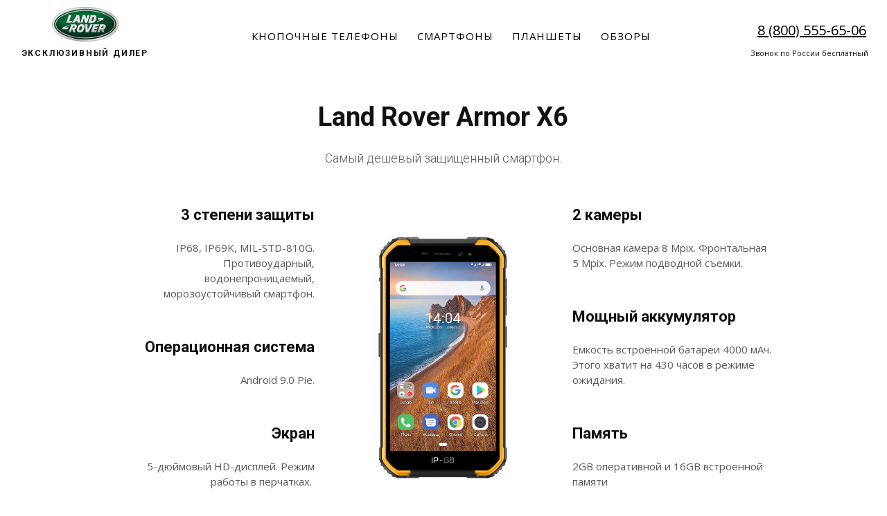

--- FILE ---
content_type: text/html; charset=UTF-8
request_url: https://land-rover.shop/land-rover-armor-x6
body_size: 18663
content:
<!DOCTYPE html>
<html class="layout__html">
    <head>
        <title>Купить Land Rover Armor X6 (английский брат-близнец Ulefone Armor X6) - эксклюзивный дилер Land Rover в России</title>
        <meta charset="utf-8" />
                <script>
            (function () {
                if (!window.aiger) window.aiger = {};
                if (!window.aiger.flex) window.aiger.flex = {};

                function makeDispatcher() {
                    var listeners = [];
                    var isReady = false;

                    function run(callback, args) {
                        try {
                            callback.apply(window, args);
                        } catch (e) {
                            if (console) {
                                console.error(e);
                            }
                        }
                    }

                    return {
                        listen: function(callback) {
                            if (!(callback instanceof Function)) {
                                return;
                            }

                            var args = Array.prototype.slice.call(arguments, 1);

                            if (isReady) {
                                run(callback, args);
                            } else {
                                listeners.push({callback: callback, arguments: args});
                            }
                        },
                        start: function() {
                            isReady = true;

                            for (var i = 0; i < listeners.length; ++i) {
                                run(listeners[i].callback, listeners[i].arguments);
                            }

                            listeners = [];
                        }
                    };
                }

                aiger.flex.ready = makeDispatcher();

                aiger.assetsReadyDispatcher = makeDispatcher();
                window.assetsReady = aiger.assetsReadyDispatcher.listen;
            })();
        </script>
        
		<script async src="/assets/site/flex.js?v=1" onload="aiger.flex.ready.listen(function() { var flex = aiger.flex.start({&quot;sizes&quot;:[1500,1300,1100,900,700,600,500,400,300],&quot;sizeClassPrefix&quot;:&quot;layout__max-w-&quot;,&quot;selector&quot;:&quot;[data-flex]&quot;,&quot;maxWidth&quot;:1446}); aiger.flex.reload = flex.reload; aiger.flex.update = flex.update; document.body.style.visibility = &quot;&quot; })" onerror="aiger.flex.ready.listen(function() { document.body.style.visibility = &quot;&quot; })"></script>
		<link rel="stylesheet" type="text/css" href="/assets/site/style.css"/>
		<link rel="stylesheet" type="text/css" href="//fonts.googleapis.com/css?family=Roboto:100,100i,300,300i,400,400i,500,500i,700,700i,900,900i&amp;display=swap"/>
		<link rel="stylesheet" type="text/css" href="//fonts.googleapis.com/css?family=Open+Sans:300,300i,400,400i,500,500i,600,600i,700,700i,800,800i&amp;display=swap"/>
		<link rel="stylesheet" type="text/css" href="/assets/widgets/Menus/Menu1.css"/>
		<link rel="stylesheet" type="text/css" href="/assets/site/icons.css"/>
		<link rel="stylesheet" type="text/css" href="https://cdn.jsdelivr.net/npm/font-awesome@4.7.0/css/font-awesome.min.css"/>
		<link rel="stylesheet" type="text/css" href="/assets/widgets/mobileMenus/menu3.css"/>
		<link rel="stylesheet" type="text/css" href="/assets/widgets/Buttons/IconLink1.css"/>
		<link rel="stylesheet" type="text/css" href="https://cdn.jsdelivr.net/npm/fotorama@4.6.4/fotorama.css"/>
		<link rel="stylesheet" type="text/css" href="/assets/widgets/Galleries/common.css"/>
		<style>
.layout__cs_1 {
	color: #111111;
	--color-text: #111111;
	--color-mid70: #585858;
	--color-mid40: #a0a0a0;
	--color-mid20: #cfcfcf;
	--color-mid05: #f3f3f3;
	--color-bg: #ffffff;
	--color-link: #000000;
	--color-linkHover: #96202b;
	--color-active: #397ecc;
	--color-buttonBG: #000000;
	--color-buttonText: #ffffff;
	--color-buttonHoverBG: #e9ecec;
	--color-buttonHoverText: #000000;
	--color-textInputBG: #ffffff;
	--color-textInputBorder: #848484;
	--color-textInputText: #323232;
	--text-decoration-link: underline;
	--text-decoration-linkHover: underline;
}
.layout__typo_1 .font-header1\+ {
	font-family: Roboto, Geneva, 'Lucida Console', sans-serif, -apple-system;
	line-height: 1.2;
	font-weight: bold;
	letter-spacing: 0em;
}
.layout__typo_1 h1, .layout__typo_1 .font-header1 {
	font-family: Roboto, Geneva, 'Lucida Console', sans-serif, -apple-system;
	line-height: 1.3;
	font-weight: bold;
	letter-spacing: 0em;
}
.layout__typo_1 h2, .layout__typo_1 .font-header2 {
	font-family: Roboto, Geneva, 'Lucida Console', sans-serif, -apple-system;
	line-height: 1.3;
	font-weight: bold;
	letter-spacing: 0em;
}
.layout__typo_1 h3, .layout__typo_1 .font-header3 {
	font-family: Roboto, Geneva, 'Lucida Console', sans-serif, -apple-system;
	line-height: 1.5;
	font-weight: bold;
	letter-spacing: 0em;
}
.layout__typo_1 h4, .layout__typo_1 .font-header4 {
	font-family: Roboto, Geneva, 'Lucida Console', sans-serif, -apple-system;
	line-height: 1.7;
	font-weight: 300;
	text-transform: none;
	letter-spacing: 0em;
}
.layout__typo_1 .font-text {
	font-family: 'Open Sans', Helvetica, Verdana, sans-serif, -apple-system;
	line-height: 1.5;
	font-weight: normal;
	letter-spacing: 0em;
}
.layout__typo_1 .font-caption {
	font-family: Roboto, Geneva, 'Lucida Console', sans-serif, -apple-system;
	font-size: 12px;
	line-height: 1.3;
	font-weight: bold;
	text-transform: uppercase;
	letter-spacing: 0.15em;
}
.layout__typo_1, .layout__typo_1 .font-common {
	font-family: 'Open Sans', Helvetica, Verdana, sans-serif, -apple-system;
	font-size: 13px;
	line-height: 1.5;
	font-weight: normal;
	letter-spacing: 0em;
}
@media (max-width: 384.99px) {
	.layout__typo_1 .font-header1\+ {
		font-size: 21px;
	}
	.layout__typo_1 h1, .layout__typo_1 .font-header1 {
		font-size: 20px;
	}
	.layout__typo_1 h2, .layout__typo_1 .font-header2 {
		font-size: 19px;
	}
	.layout__typo_1 h3, .layout__typo_1 .font-header3 {
		font-size: 17px;
	}
	.layout__typo_1 h4, .layout__typo_1 .font-header4 {
		font-size: 15px;
	}
	.layout__typo_1 .font-text {
		font-size: 14px;
	}
}
@media (min-width: 385px) and (max-width: 524.99px) {
	.layout__typo_1 .font-header1\+ {
		font-size: 26px;
	}
	.layout__typo_1 h1, .layout__typo_1 .font-header1 {
		font-size: 24px;
	}
	.layout__typo_1 h2, .layout__typo_1 .font-header2 {
		font-size: 21px;
	}
	.layout__typo_1 h3, .layout__typo_1 .font-header3 {
		font-size: 18px;
	}
	.layout__typo_1 h4, .layout__typo_1 .font-header4 {
		font-size: 16px;
	}
	.layout__typo_1 .font-text {
		font-size: 14px;
	}
}
@media (min-width: 525px) and (max-width: 699.99px) {
	.layout__typo_1 .font-header1\+ {
		font-size: 32px;
	}
	.layout__typo_1 h1, .layout__typo_1 .font-header1 {
		font-size: 28px;
	}
	.layout__typo_1 h2, .layout__typo_1 .font-header2 {
		font-size: 23px;
	}
	.layout__typo_1 h3, .layout__typo_1 .font-header3 {
		font-size: 19px;
	}
	.layout__typo_1 h4, .layout__typo_1 .font-header4 {
		font-size: 16px;
	}
	.layout__typo_1 .font-text {
		font-size: 14px;
	}
}
@media (min-width: 700px) and (max-width: 899.99px) {
	.layout__typo_1 .font-header1\+ {
		font-size: 40px;
	}
	.layout__typo_1 h1, .layout__typo_1 .font-header1 {
		font-size: 33px;
	}
	.layout__typo_1 h2, .layout__typo_1 .font-header2 {
		font-size: 27px;
	}
	.layout__typo_1 h3, .layout__typo_1 .font-header3 {
		font-size: 20px;
	}
	.layout__typo_1 h4, .layout__typo_1 .font-header4 {
		font-size: 17px;
	}
	.layout__typo_1 .font-text {
		font-size: 15px;
	}
}
@media (min-width: 900px) {
	.layout__typo_1 .font-header1\+ {
		font-size: 48px;
	}
	.layout__typo_1 h1, .layout__typo_1 .font-header1 {
		font-size: 38px;
	}
	.layout__typo_1 h2, .layout__typo_1 .font-header2 {
		font-size: 30px;
	}
	.layout__typo_1 h3, .layout__typo_1 .font-header3 {
		font-size: 22px;
	}
	.layout__typo_1 h4, .layout__typo_1 .font-header4 {
		font-size: 18px;
	}
	.layout__typo_1 .font-text {
		font-size: 15px;
	}
}
.layout__details_1 .button, .layout__details_1 .button\~details {
	border-radius: 0em;
	border-width: 2px;
	padding-bottom: 0.8999999999999999em;
	padding-top: 0.8999999999999999em;
	padding-right: 2.95em;
	padding-left: 2.95em;
}
.layout__details_1 .inputText, .layout__details_1 .inputText\~details {
	border-radius: 0em;
	border-width: 1px;
	padding-bottom: 0.7000000000000001em;
	padding-top: 0.7000000000000001em;
	padding-right: 0.9em;
	padding-left: 0.9em;
}
body {
	min-width: 320px;
	background: var(--color-bg);
}
.layout__notFullWidth, .content-pad {
	max-width: 1446px;
}
#layout__container_1 {
	margin: 0;
	padding: 10px 15px;
	text-align: left;
	--horizontal-align-justify-content: flex-start;
}
#layout__columnizer_column_1 {
	text-align: center;
	--horizontal-align-justify-content: center;
}
@media (min-width: 444px) and (max-width: 667.99px) {
	#layout__columnizer_column_1 {
		width: 31.8182%;
		-webkit-align-self: center;
		-ms-flex-item-align: center;
		-ms-grid-row-align: center;
		align-self: center;
	}
}
@media (min-width: 668px) and (max-width: 895.99px) {
	#layout__columnizer_column_1 {
		width: 21.7391%;
		-webkit-align-self: center;
		-ms-flex-item-align: center;
		-ms-grid-row-align: center;
		align-self: center;
	}
}
@media (min-width: 896px) and (max-width: 1194.99px) {
	#layout__columnizer_column_1 {
		width: 22.4138%;
		-webkit-align-self: center;
		-ms-flex-item-align: center;
		-ms-grid-row-align: center;
		align-self: center;
	}
}
@media (min-width: 1195px) {
	#layout__columnizer_column_1 {
		width: 17.2414%;
		-webkit-align-self: center;
		-ms-flex-item-align: center;
		-ms-grid-row-align: center;
		align-self: center;
	}
}
#layout__container_2 {
	margin: 0;
	text-align: left;
	--horizontal-align-justify-content: flex-start;
}
@media (max-width: 443.99px) {
	#layout__container_2 {
		padding: 0 90px;
	}
}
@media (min-width: 444px) and (max-width: 895.99px) {
	#layout__container_2 {
		padding: 0 30px;
	}
}
@media (min-width: 896px) and (max-width: 1194.99px) {
	#layout__container_2 {
		padding: 0 45px;
	}
}
@media (min-width: 1195px) {
	#layout__container_2 {
		padding: 0 60px;
	}
}
#layout__columnizer_column_2 {
	text-align: center;
	--horizontal-align-justify-content: center;
}
@media (min-width: 444px) and (max-width: 667.99px) {
	#layout__columnizer_column_2 {
		width: 36.3636%;
		-webkit-align-self: center;
		-ms-flex-item-align: center;
		-ms-grid-row-align: center;
		align-self: center;
	}
}
@media (min-width: 668px) and (max-width: 895.99px) {
	#layout__columnizer_column_2 {
		width: 54.3478%;
		-webkit-align-self: center;
		-ms-flex-item-align: center;
		-ms-grid-row-align: center;
		align-self: center;
	}
}
@media (min-width: 896px) and (max-width: 1194.99px) {
	#layout__columnizer_column_2 {
		width: 60.3448%;
		-webkit-align-self: center;
		-ms-flex-item-align: center;
		-ms-grid-row-align: center;
		align-self: center;
	}
}
@media (min-width: 1195px) {
	#layout__columnizer_column_2 {
		width: 67.2414%;
		-webkit-align-self: center;
		-ms-flex-item-align: center;
		-ms-grid-row-align: center;
		align-self: center;
	}
}
@media (max-width: 443.99px) {
	#layout__columnizer_column_3 {
		text-align: center;
		--horizontal-align-justify-content: center;
	}
}
@media (min-width: 444px) and (max-width: 667.99px) {
	#layout__columnizer_column_3 {
		text-align: right;
		--horizontal-align-justify-content: flex-end;
		width: 31.8182%;
		-webkit-align-self: center;
		-ms-flex-item-align: center;
		-ms-grid-row-align: center;
		align-self: center;
	}
}
@media (min-width: 668px) and (max-width: 895.99px) {
	#layout__columnizer_column_3 {
		text-align: right;
		--horizontal-align-justify-content: flex-end;
		width: 23.913%;
		-webkit-align-self: center;
		-ms-flex-item-align: center;
		-ms-grid-row-align: center;
		align-self: center;
	}
}
@media (min-width: 896px) and (max-width: 1194.99px) {
	#layout__columnizer_column_3 {
		text-align: right;
		--horizontal-align-justify-content: flex-end;
		width: 17.2414%;
		-webkit-align-self: center;
		-ms-flex-item-align: center;
		-ms-grid-row-align: center;
		align-self: center;
	}
}
@media (min-width: 1195px) {
	#layout__columnizer_column_3 {
		text-align: right;
		--horizontal-align-justify-content: flex-end;
		width: 15.5172%;
		-webkit-align-self: center;
		-ms-flex-item-align: center;
		-ms-grid-row-align: center;
		align-self: center;
	}
}
#layout__columnizer_1 {
	display: -webkit-box;
	display: -webkit-flex;
	display: -ms-flexbox;
	display: flex;
	-webkit-flex-wrap: nowrap;
	-ms-flex-wrap: nowrap;
	flex-wrap: nowrap;
	-webkit-box-direction: normal;
}
@media (max-width: 443.99px) {
	#layout__columnizer_1 {
		-webkit-box-orient: vertical;
		-webkit-flex-flow: column;
		-ms-flex-flow: column;
		flex-flow: column;
	}
}
@media (min-width: 444px) {
	#layout__columnizer_1 {
		-webkit-box-orient: horizonal;
		-webkit-flex-flow: row;
		-ms-flex-flow: row;
		flex-flow: row;
	}
}
#layout__container_3 {
	margin: 0;
	text-align: left;
	--horizontal-align-justify-content: flex-start;
}
@media (max-width: 895.99px) {
	#layout__container_3 {
		padding: 30px 15px;
	}
}
@media (min-width: 896px) {
	#layout__container_3 {
		padding: 30px 0;
	}
}
#layout__container_4 {
	margin: 0;
	padding: 0 0 30px;
	text-align: left;
	--horizontal-align-justify-content: flex-start;
}
#layout__columnizer_column_4 {
	text-align: center;
	--horizontal-align-justify-content: center;
}
@media (min-width: 444px) and (max-width: 667.99px) {
	#layout__columnizer_column_4 {
		width: 22.7273%;
		-webkit-align-self: flex-start;
		-ms-flex-item-align: start;
		align-self: flex-start;
	}
}
@media (min-width: 668px) and (max-width: 895.99px) {
	#layout__columnizer_column_4 {
		width: 23.913%;
		-webkit-align-self: flex-start;
		-ms-flex-item-align: start;
		align-self: flex-start;
	}
}
@media (min-width: 896px) {
	#layout__columnizer_column_4 {
		width: 23.3333%;
		-webkit-align-self: flex-start;
		-ms-flex-item-align: start;
		align-self: flex-start;
	}
}
#layout__columnizer_column_5 {
	text-align: center;
	--horizontal-align-justify-content: center;
}
@media (min-width: 444px) and (max-width: 667.99px) {
	#layout__columnizer_column_5 {
		width: 54.5455%;
		-webkit-align-self: flex-start;
		-ms-flex-item-align: start;
		align-self: flex-start;
	}
}
@media (min-width: 668px) and (max-width: 895.99px) {
	#layout__columnizer_column_5 {
		width: 52.1739%;
		-webkit-align-self: flex-start;
		-ms-flex-item-align: start;
		align-self: flex-start;
	}
}
@media (min-width: 896px) {
	#layout__columnizer_column_5 {
		width: 53.3333%;
		-webkit-align-self: flex-start;
		-ms-flex-item-align: start;
		align-self: flex-start;
	}
}
#layout__columnizer_column_6 {
	text-align: right;
	--horizontal-align-justify-content: flex-end;
}
@media (min-width: 444px) and (max-width: 667.99px) {
	#layout__columnizer_column_6 {
		width: 22.7273%;
		-webkit-align-self: flex-start;
		-ms-flex-item-align: start;
		align-self: flex-start;
	}
}
@media (min-width: 668px) and (max-width: 895.99px) {
	#layout__columnizer_column_6 {
		width: 23.913%;
		-webkit-align-self: flex-start;
		-ms-flex-item-align: start;
		align-self: flex-start;
	}
}
@media (min-width: 896px) {
	#layout__columnizer_column_6 {
		width: 23.3333%;
		-webkit-align-self: flex-start;
		-ms-flex-item-align: start;
		align-self: flex-start;
	}
}
#layout__columnizer_2 {
	display: -webkit-box;
	display: -webkit-flex;
	display: -ms-flexbox;
	display: flex;
	-webkit-flex-wrap: nowrap;
	-ms-flex-wrap: nowrap;
	flex-wrap: nowrap;
	-webkit-box-direction: normal;
}
@media (max-width: 443.99px) {
	#layout__columnizer_2 {
		-webkit-box-orient: vertical;
		-webkit-flex-flow: column;
		-ms-flex-flow: column;
		flex-flow: column;
	}
}
@media (min-width: 444px) {
	#layout__columnizer_2 {
		-webkit-box-orient: horizonal;
		-webkit-flex-flow: row;
		-ms-flex-flow: row;
		flex-flow: row;
	}
}
@media (max-width: 895.99px) {
	#layout__columnizer_column_7 {
		display: none;
	}
}
@media (min-width: 896px) and (max-width: 1194.99px) {
	#layout__columnizer_column_7 {
		text-align: left;
		--horizontal-align-justify-content: flex-start;
		width: 8.3333%;
		-webkit-align-self: flex-start;
		-ms-flex-item-align: start;
		align-self: flex-start;
	}
}
@media (min-width: 1195px) {
	#layout__columnizer_column_7 {
		text-align: left;
		--horizontal-align-justify-content: flex-start;
		width: 11.6667%;
		-webkit-align-self: flex-start;
		-ms-flex-item-align: start;
		align-self: flex-start;
	}
}
#layout__columnizer_column_8 {
	text-align: left;
	--horizontal-align-justify-content: flex-start;
}
@media (min-width: 896px) and (max-width: 1194.99px) {
	#layout__columnizer_column_8 {
		width: 25%;
		-webkit-align-self: flex-start;
		-ms-flex-item-align: start;
		align-self: flex-start;
	}
}
@media (min-width: 1195px) {
	#layout__columnizer_column_8 {
		width: 25%;
		-webkit-align-self: center;
		-ms-flex-item-align: center;
		-ms-grid-row-align: center;
		align-self: center;
	}
}
#layout__columnizer_column_9 {
	text-align: left;
	--horizontal-align-justify-content: flex-start;
}
@media (min-width: 668px) and (max-width: 895.99px) {
	#layout__columnizer_column_9 {
		width: 32.6087%;
		-webkit-align-self: flex-start;
		-ms-flex-item-align: start;
		align-self: flex-start;
	}
}
#layout__container_5 {
	margin: 0;
}
@media (max-width: 443.99px) {
	#layout__container_5 {
		padding: 0 0 30px;
		text-align: left;
		--horizontal-align-justify-content: flex-start;
	}
}
@media (min-width: 444px) and (max-width: 667.99px) {
	#layout__container_5 {
		padding: 0 30px 30px;
		text-align: left;
		--horizontal-align-justify-content: flex-start;
	}
}
@media (min-width: 668px) and (max-width: 895.99px) {
	#layout__container_5 {
		padding: 0 0 30px;
		text-align: left;
		--horizontal-align-justify-content: flex-start;
	}
}
@media (min-width: 896px) {
	#layout__container_5 {
		padding: 0 0 30px;
		text-align: right;
		--horizontal-align-justify-content: flex-end;
	}
}
#layout__columnizer_column_10 {
	text-align: left;
	--horizontal-align-justify-content: flex-start;
}
@media (min-width: 668px) and (max-width: 895.99px) {
	#layout__columnizer_column_10 {
		width: 34.7826%;
		-webkit-align-self: flex-start;
		-ms-flex-item-align: start;
		align-self: flex-start;
	}
}
#layout__container_6 {
	margin: 0;
}
@media (max-width: 443.99px) {
	#layout__container_6 {
		padding: 0 0 30px;
		text-align: left;
		--horizontal-align-justify-content: flex-start;
	}
}
@media (min-width: 444px) and (max-width: 667.99px) {
	#layout__container_6 {
		padding: 0 30px 30px;
		text-align: left;
		--horizontal-align-justify-content: flex-start;
	}
}
@media (min-width: 668px) and (max-width: 895.99px) {
	#layout__container_6 {
		padding: 0 0 30px;
		text-align: left;
		--horizontal-align-justify-content: flex-start;
	}
}
@media (min-width: 896px) {
	#layout__container_6 {
		padding: 0 0 30px;
		text-align: right;
		--horizontal-align-justify-content: flex-end;
	}
}
#layout__columnizer_column_11 {
	text-align: left;
	--horizontal-align-justify-content: flex-start;
}
@media (min-width: 668px) and (max-width: 895.99px) {
	#layout__columnizer_column_11 {
		width: 32.6087%;
		-webkit-align-self: flex-start;
		-ms-flex-item-align: start;
		align-self: flex-start;
	}
}
#layout__container_7 {
	margin: 0;
}
@media (max-width: 443.99px) {
	#layout__container_7 {
		padding: 0 0 30px;
		text-align: left;
		--horizontal-align-justify-content: flex-start;
	}
}
@media (min-width: 444px) and (max-width: 667.99px) {
	#layout__container_7 {
		padding: 0 30px 30px;
		text-align: left;
		--horizontal-align-justify-content: flex-start;
	}
}
@media (min-width: 668px) and (max-width: 895.99px) {
	#layout__container_7 {
		padding: 0 0 30px;
		text-align: left;
		--horizontal-align-justify-content: flex-start;
	}
}
@media (min-width: 896px) {
	#layout__container_7 {
		padding: 0 0 30px;
		text-align: right;
		--horizontal-align-justify-content: flex-end;
	}
}
#layout__columnizer_3 {
	display: -webkit-box;
	display: -webkit-flex;
	display: -ms-flexbox;
	display: flex;
	-webkit-flex-wrap: nowrap;
	-ms-flex-wrap: nowrap;
	flex-wrap: nowrap;
	-webkit-box-direction: normal;
}
@media (max-width: 667.99px) {
	#layout__columnizer_3 {
		-webkit-box-orient: vertical;
		-webkit-flex-flow: column;
		-ms-flex-flow: column;
		flex-flow: column;
	}
}
@media (min-width: 668px) and (max-width: 895.99px) {
	#layout__columnizer_3 {
		-webkit-box-orient: horizonal;
		-webkit-flex-flow: row;
		-ms-flex-flow: row;
		flex-flow: row;
	}
}
@media (min-width: 896px) {
	#layout__columnizer_3 {
		-webkit-box-orient: vertical;
		-webkit-flex-flow: column;
		-ms-flex-flow: column;
		flex-flow: column;
	}
}
#layout__columnizer_column_12 {
	text-align: center;
	--horizontal-align-justify-content: center;
}
@media (min-width: 896px) and (max-width: 1194.99px) {
	#layout__columnizer_column_12 {
		width: 33.3333%;
		-webkit-align-self: center;
		-ms-flex-item-align: center;
		-ms-grid-row-align: center;
		align-self: center;
	}
}
@media (min-width: 1195px) {
	#layout__columnizer_column_12 {
		width: 26.6667%;
		-webkit-align-self: center;
		-ms-flex-item-align: center;
		-ms-grid-row-align: center;
		align-self: center;
	}
}
#layout__container_8 {
	margin: 0;
	text-align: center;
	--horizontal-align-justify-content: center;
}
@media (max-width: 443.99px) {
	#layout__container_8 {
		padding: 15px 45px;
	}
}
@media (min-width: 444px) and (max-width: 667.99px) {
	#layout__container_8 {
		padding: 15px 165px 30px;
	}
}
@media (min-width: 668px) and (max-width: 895.99px) {
	#layout__container_8 {
		padding: 15px 75px 30px;
	}
}
@media (min-width: 896px) {
	#layout__container_8 {
		padding: 15px 75px;
	}
}
#layout__columnizer_column_13 {
	text-align: left;
	--horizontal-align-justify-content: flex-start;
}
@media (min-width: 896px) and (max-width: 1194.99px) {
	#layout__columnizer_column_13 {
		width: 25%;
		-webkit-align-self: flex-start;
		-ms-flex-item-align: start;
		align-self: flex-start;
	}
}
@media (min-width: 1195px) {
	#layout__columnizer_column_13 {
		width: 25%;
		-webkit-align-self: center;
		-ms-flex-item-align: center;
		-ms-grid-row-align: center;
		align-self: center;
	}
}
#layout__columnizer_column_14 {
	text-align: left;
	--horizontal-align-justify-content: flex-start;
}
@media (min-width: 668px) and (max-width: 895.99px) {
	#layout__columnizer_column_14 {
		width: 32.6087%;
		-webkit-align-self: flex-start;
		-ms-flex-item-align: start;
		align-self: flex-start;
	}
}
#layout__container_9 {
	margin: 0;
	text-align: left;
	--horizontal-align-justify-content: flex-start;
}
@media (max-width: 443.99px) {
	#layout__container_9 {
		padding: 0 0 30px;
	}
}
@media (min-width: 444px) and (max-width: 667.99px) {
	#layout__container_9 {
		padding: 0 30px 30px;
	}
}
@media (min-width: 668px) {
	#layout__container_9 {
		padding: 0 0 30px;
	}
}
#layout__columnizer_column_15 {
	text-align: left;
	--horizontal-align-justify-content: flex-start;
}
@media (min-width: 668px) and (max-width: 895.99px) {
	#layout__columnizer_column_15 {
		width: 34.7826%;
		-webkit-align-self: flex-start;
		-ms-flex-item-align: start;
		align-self: flex-start;
	}
}
#layout__container_10 {
	margin: 0;
	text-align: left;
	--horizontal-align-justify-content: flex-start;
}
@media (max-width: 443.99px) {
	#layout__container_10 {
		padding: 0 0 30px;
	}
}
@media (min-width: 444px) and (max-width: 667.99px) {
	#layout__container_10 {
		padding: 0 30px 30px;
	}
}
@media (min-width: 668px) {
	#layout__container_10 {
		padding: 0 0 30px;
	}
}
#layout__columnizer_column_16 {
	text-align: left;
	--horizontal-align-justify-content: flex-start;
}
@media (min-width: 668px) and (max-width: 895.99px) {
	#layout__columnizer_column_16 {
		width: 32.6087%;
		-webkit-align-self: flex-start;
		-ms-flex-item-align: start;
		align-self: flex-start;
	}
}
#layout__container_11 {
	margin: 0;
}
@media (max-width: 443.99px) {
	#layout__container_11 {
		padding: 0 0 30px;
		text-align: left;
		--horizontal-align-justify-content: flex-start;
	}
}
@media (min-width: 444px) and (max-width: 667.99px) {
	#layout__container_11 {
		padding: 0 30px 30px;
		text-align: left;
		--horizontal-align-justify-content: flex-start;
	}
}
@media (min-width: 668px) {
	#layout__container_11 {
		padding: 0 0 30px;
		text-align: right;
		--horizontal-align-justify-content: flex-end;
	}
}
#layout__columnizer_4 {
	display: -webkit-box;
	display: -webkit-flex;
	display: -ms-flexbox;
	display: flex;
	-webkit-flex-wrap: nowrap;
	-ms-flex-wrap: nowrap;
	flex-wrap: nowrap;
	-webkit-box-direction: normal;
}
@media (max-width: 667.99px) {
	#layout__columnizer_4 {
		-webkit-box-orient: vertical;
		-webkit-flex-flow: column;
		-ms-flex-flow: column;
		flex-flow: column;
	}
}
@media (min-width: 668px) and (max-width: 895.99px) {
	#layout__columnizer_4 {
		-webkit-box-orient: horizonal;
		-webkit-flex-flow: row;
		-ms-flex-flow: row;
		flex-flow: row;
	}
}
@media (min-width: 896px) {
	#layout__columnizer_4 {
		-webkit-box-orient: vertical;
		-webkit-flex-flow: column;
		-ms-flex-flow: column;
		flex-flow: column;
	}
}
@media (max-width: 895.99px) {
	#layout__columnizer_column_17 {
		display: none;
	}
}
@media (min-width: 896px) and (max-width: 1194.99px) {
	#layout__columnizer_column_17 {
		text-align: left;
		--horizontal-align-justify-content: flex-start;
		width: 8.3333%;
		-webkit-align-self: flex-start;
		-ms-flex-item-align: start;
		align-self: flex-start;
	}
}
@media (min-width: 1195px) {
	#layout__columnizer_column_17 {
		text-align: left;
		--horizontal-align-justify-content: flex-start;
		width: 11.6667%;
		-webkit-align-self: flex-start;
		-ms-flex-item-align: start;
		align-self: flex-start;
	}
}
#layout__columnizer_5 {
	display: -webkit-box;
	display: -webkit-flex;
	display: -ms-flexbox;
	display: flex;
	-webkit-flex-wrap: nowrap;
	-ms-flex-wrap: nowrap;
	flex-wrap: nowrap;
	-webkit-box-direction: normal;
}
@media (max-width: 895.99px) {
	#layout__columnizer_5 {
		-webkit-box-orient: vertical;
		-webkit-flex-flow: column;
		-ms-flex-flow: column;
		flex-flow: column;
	}
}
@media (min-width: 896px) {
	#layout__columnizer_5 {
		-webkit-box-orient: horizonal;
		-webkit-flex-flow: row;
		-ms-flex-flow: row;
		flex-flow: row;
	}
}
#layout__container_12 {
	margin: 0;
	padding: 15px 0 0;
	text-align: center;
	--horizontal-align-justify-content: center;
}
#layout__container_13 {
	background: #e9ecec;
}
#layout__container_13 {
	margin: 0;
}
#layout__container_13_inner {
	padding: 30px 15px;
	text-align: left;
	--horizontal-align-justify-content: flex-start;
}
@media (max-width: 667.99px) {
	#layout__columnizer_column_18 {
		display: none;
	}
}
@media (min-width: 668px) and (max-width: 1194.99px) {
	#layout__columnizer_column_18 {
		text-align: left;
		--horizontal-align-justify-content: flex-start;
	}
}
@media (min-width: 1195px) {
	#layout__columnizer_column_18 {
		text-align: left;
		--horizontal-align-justify-content: flex-start;
		width: 15.5172%;
		-webkit-align-self: flex-start;
		-ms-flex-item-align: start;
		align-self: flex-start;
	}
}
#layout__columnizer_column_19 {
	text-align: center;
	--horizontal-align-justify-content: center;
}
@media (min-width: 1195px) {
	#layout__columnizer_column_19 {
		width: 68.9655%;
		-webkit-align-self: flex-start;
		-ms-flex-item-align: start;
		align-self: flex-start;
	}
}
#layout__container_14 {
	margin: 0;
	padding: 0;
	text-align: center;
	--horizontal-align-justify-content: center;
}
@media (max-width: 1194.99px) {
	#layout__columnizer_column_20 {
		text-align: center;
		--horizontal-align-justify-content: center;
	}
}
@media (min-width: 1195px) {
	#layout__columnizer_column_20 {
		text-align: left;
		--horizontal-align-justify-content: flex-start;
		width: 15.5172%;
		-webkit-align-self: center;
		-ms-flex-item-align: center;
		-ms-grid-row-align: center;
		align-self: center;
	}
}
#layout__columnizer_6 {
	display: -webkit-box;
	display: -webkit-flex;
	display: -ms-flexbox;
	display: flex;
	-webkit-flex-wrap: nowrap;
	-ms-flex-wrap: nowrap;
	flex-wrap: nowrap;
	-webkit-box-direction: normal;
}
@media (max-width: 1194.99px) {
	#layout__columnizer_6 {
		-webkit-box-orient: vertical;
		-webkit-flex-flow: column;
		-ms-flex-flow: column;
		flex-flow: column;
	}
}
@media (min-width: 1195px) {
	#layout__columnizer_6 {
		-webkit-box-orient: horizonal;
		-webkit-flex-flow: row;
		-ms-flex-flow: row;
		flex-flow: row;
	}
}
#layout__container_15 {
	margin: 0;
	text-align: center;
	--horizontal-align-justify-content: center;
}
@media (max-width: 443.99px) {
	#layout__container_15 {
		padding: 15px 0 0;
	}
}
@media (min-width: 444px) and (max-width: 667.99px) {
	#layout__container_15 {
		padding: 15px 30px 0;
	}
}
@media (min-width: 668px) and (max-width: 895.99px) {
	#layout__container_15 {
		padding: 15px 60px 0;
	}
}
@media (min-width: 896px) and (max-width: 1194.99px) {
	#layout__container_15 {
		padding: 15px 90px 0;
	}
}
@media (min-width: 1195px) {
	#layout__container_15 {
		padding: 15px 240px 0;
	}
}
#layout__container_16 {
	margin: 0;
	text-align: left;
	--horizontal-align-justify-content: flex-start;
}
@media (max-width: 443.99px) {
	#layout__container_16 {
		padding: 45px 15px;
	}
}
@media (min-width: 444px) and (max-width: 667.99px) {
	#layout__container_16 {
		padding: 60px 45px 75px;
	}
}
@media (min-width: 668px) and (max-width: 895.99px) {
	#layout__container_16 {
		padding: 60px 60px 75px;
	}
}
@media (min-width: 896px) and (max-width: 1194.99px) {
	#layout__container_16 {
		padding: 60px 105px 75px;
	}
}
@media (min-width: 1195px) {
	#layout__container_16 {
		padding: 60px 165px 75px;
	}
}
#layout__container_17 {
	margin: 0;
	padding: 0 0 30px;
	text-align: center;
	--horizontal-align-justify-content: center;
}
#layout__columnizer_column_21 {
	text-align: left;
	--horizontal-align-justify-content: flex-start;
}
@media (min-width: 668px) and (max-width: 895.99px) {
	#layout__columnizer_column_21 {
		width: 62.5%;
		-webkit-align-self: flex-start;
		-ms-flex-item-align: start;
		align-self: flex-start;
	}
}
@media (min-width: 896px) and (max-width: 1194.99px) {
	#layout__columnizer_column_21 {
		width: 58.3333%;
		-webkit-align-self: flex-start;
		-ms-flex-item-align: start;
		align-self: flex-start;
	}
}
@media (min-width: 1195px) {
	#layout__columnizer_column_21 {
		width: 54.3478%;
		-webkit-align-self: flex-start;
		-ms-flex-item-align: start;
		align-self: flex-start;
	}
}
#layout__container_18 {
	background: #e9ecec;
}
#layout__container_18 {
	margin: 0;
	text-align: left;
	--horizontal-align-justify-content: flex-start;
}
@media (max-width: 443.99px) {
	#layout__container_18 {
		padding: 15px;
	}
}
@media (min-width: 444px) {
	#layout__container_18 {
		padding: 30px;
	}
}
#layout__container_19 {
	margin: 0;
	padding: 15px 0 0;
	text-align: center;
	--horizontal-align-justify-content: center;
}
#layout__columnizer_column_22 {
	text-align: left;
	--horizontal-align-justify-content: flex-start;
}
@media (min-width: 668px) and (max-width: 895.99px) {
	#layout__columnizer_column_22 {
		width: 37.5%;
		-webkit-align-self: flex-start;
		-ms-flex-item-align: start;
		align-self: flex-start;
	}
}
@media (min-width: 896px) and (max-width: 1194.99px) {
	#layout__columnizer_column_22 {
		width: 41.6667%;
		-webkit-align-self: flex-start;
		-ms-flex-item-align: start;
		align-self: flex-start;
	}
}
@media (min-width: 1195px) {
	#layout__columnizer_column_22 {
		width: 45.6522%;
		-webkit-align-self: flex-start;
		-ms-flex-item-align: start;
		align-self: flex-start;
	}
}
#layout__container_20 {
	margin: 0;
	text-align: left;
	--horizontal-align-justify-content: flex-start;
}
@media (max-width: 667.99px) {
	#layout__container_20 {
		padding: 15px 0;
	}
}
@media (min-width: 668px) and (max-width: 895.99px) {
	#layout__container_20 {
		padding: 15px 0 15px 15px;
	}
}
@media (min-width: 896px) and (max-width: 1194.99px) {
	#layout__container_20 {
		padding: 15px 0 15px 30px;
	}
}
@media (min-width: 1195px) {
	#layout__container_20 {
		padding: 15px 45px;
	}
}
#layout__columnizer_7 {
	display: -webkit-box;
	display: -webkit-flex;
	display: -ms-flexbox;
	display: flex;
	-webkit-flex-wrap: nowrap;
	-ms-flex-wrap: nowrap;
	flex-wrap: nowrap;
	-webkit-box-direction: normal;
}
@media (max-width: 667.99px) {
	#layout__columnizer_7 {
		-webkit-box-orient: vertical;
		-webkit-flex-flow: column;
		-ms-flex-flow: column;
		flex-flow: column;
	}
}
@media (min-width: 668px) {
	#layout__columnizer_7 {
		-webkit-box-orient: horizonal;
		-webkit-flex-flow: row;
		-ms-flex-flow: row;
		flex-flow: row;
	}
}
.layout__cs_2 {
	color: #ffffff;
	--color-text: #ffffff;
	--color-mid70: #b3b3b3;
	--color-mid40: #666666;
	--color-mid20: #333333;
	--color-mid05: #0d0d0d;
	--color-bg: #000000;
	--color-link: #ffffff;
	--text-decoration-link: underline;
}
#layout__container_21 {
	background: var(--color-buttonBG);
}
#layout__container_21 {
	margin: 0;
}
#layout__container_21_inner {
	text-align: left;
	--horizontal-align-justify-content: flex-start;
}
@media (max-width: 667.99px) {
	#layout__container_21_inner {
		padding: 30px 15px 20px;
	}
}
@media (min-width: 668px) {
	#layout__container_21_inner {
		padding: 20px 15px;
	}
}
@media (max-width: 667.99px) {
	#layout__columnizer_column_23 {
		text-align: center;
		--horizontal-align-justify-content: center;
	}
}
@media (min-width: 668px) and (max-width: 895.99px) {
	#layout__columnizer_column_23 {
		text-align: left;
		--horizontal-align-justify-content: flex-start;
		width: 17.3913%;
		-webkit-align-self: center;
		-ms-flex-item-align: center;
		-ms-grid-row-align: center;
		align-self: center;
	}
}
@media (min-width: 896px) {
	#layout__columnizer_column_23 {
		text-align: left;
		--horizontal-align-justify-content: flex-start;
		width: 13.7931%;
		-webkit-align-self: center;
		-ms-flex-item-align: center;
		-ms-grid-row-align: center;
		align-self: center;
	}
}
#layout__container_22 {
	margin: 0;
}
@media (max-width: 443.99px) {
	#layout__container_22 {
		padding: 0 60px;
		text-align: center;
		--horizontal-align-justify-content: center;
	}
}
@media (min-width: 444px) and (max-width: 667.99px) {
	#layout__container_22 {
		padding: 0 195px;
		text-align: center;
		--horizontal-align-justify-content: center;
	}
}
@media (min-width: 668px) and (max-width: 1194.99px) {
	#layout__container_22 {
		padding: 0 0 0 15px;
		text-align: left;
		--horizontal-align-justify-content: flex-start;
	}
}
@media (min-width: 1195px) {
	#layout__container_22 {
		padding: 0 15px 15px 30px;
		text-align: left;
		--horizontal-align-justify-content: flex-start;
	}
}
@media (max-width: 667.99px) {
	#layout__columnizer_column_24 {
		text-align: center;
		--horizontal-align-justify-content: center;
	}
}
@media (min-width: 668px) and (max-width: 895.99px) {
	#layout__columnizer_column_24 {
		text-align: center;
		--horizontal-align-justify-content: center;
		width: 50%;
		-webkit-align-self: center;
		-ms-flex-item-align: center;
		-ms-grid-row-align: center;
		align-self: center;
	}
}
@media (min-width: 896px) and (max-width: 1194.99px) {
	#layout__columnizer_column_24 {
		text-align: center;
		--horizontal-align-justify-content: center;
		width: 62.069%;
		-webkit-align-self: center;
		-ms-flex-item-align: center;
		-ms-grid-row-align: center;
		align-self: center;
	}
}
@media (min-width: 1195px) {
	#layout__columnizer_column_24 {
		text-align: left;
		--horizontal-align-justify-content: flex-start;
		width: 62.069%;
		-webkit-align-self: center;
		-ms-flex-item-align: center;
		-ms-grid-row-align: center;
		align-self: center;
	}
}
#layout__container_23 {
	margin: 0;
}
@media (max-width: 667.99px) {
	#layout__container_23 {
		padding: 15px 0;
		text-align: center;
		--horizontal-align-justify-content: center;
	}
}
@media (min-width: 668px) {
	#layout__container_23 {
		padding: 15px;
		text-align: left;
		--horizontal-align-justify-content: flex-start;
	}
}
@media (max-width: 667.99px) {
	#layout__columnizer_column_25 {
		text-align: center;
		--horizontal-align-justify-content: center;
	}
}
@media (min-width: 668px) and (max-width: 895.99px) {
	#layout__columnizer_column_25 {
		text-align: right;
		--horizontal-align-justify-content: flex-end;
		width: 32.6087%;
		-webkit-align-self: center;
		-ms-flex-item-align: center;
		-ms-grid-row-align: center;
		align-self: center;
	}
}
@media (min-width: 896px) and (max-width: 1194.99px) {
	#layout__columnizer_column_25 {
		text-align: right;
		--horizontal-align-justify-content: flex-end;
		width: 24.1379%;
		-webkit-align-self: center;
		-ms-flex-item-align: center;
		-ms-grid-row-align: center;
		align-self: center;
	}
}
@media (min-width: 1195px) {
	#layout__columnizer_column_25 {
		text-align: right;
		--horizontal-align-justify-content: flex-end;
		width: 24.1379%;
		-webkit-align-self: flex-end;
		-ms-flex-item-align: end;
		align-self: flex-end;
	}
}
#layout__columnizer_8 {
	display: -webkit-box;
	display: -webkit-flex;
	display: -ms-flexbox;
	display: flex;
	-webkit-flex-wrap: nowrap;
	-ms-flex-wrap: nowrap;
	flex-wrap: nowrap;
	-webkit-box-direction: normal;
}
@media (max-width: 667.99px) {
	#layout__columnizer_8 {
		-webkit-box-orient: vertical;
		-webkit-flex-flow: column;
		-ms-flex-flow: column;
		flex-flow: column;
	}
}
@media (min-width: 668px) {
	#layout__columnizer_8 {
		-webkit-box-orient: horizonal;
		-webkit-flex-flow: row;
		-ms-flex-flow: row;
		flex-flow: row;
	}
}
		</style>    <script>
        (function(m,e,t,r,i,k,a){m[i]=m[i]||function(){(m[i].a=m[i].a||[]).push(arguments)};
            m[i].l=1*new Date();k=e.createElement(t),a=e.getElementsByTagName(t)[0],k.async=1,k.src=r,a.parentNode.insertBefore(k,a)})
        (window, document, "script", "https://mc.yandex.ru/metrika/tag.js", "ym");

        var ids = [67636600];
        for (var i = 0; i < ids.length; ++i) {
            ym(ids[i], "init", {
                clickmap: true,
                trackLinks: true,
                accurateTrackBounce: true,
                webvisor: true
            });
        }
    </script>
        <script>
        if (!window.aiger) {
            window.aiger = {};
        }
        if (!Array.isArray(window.aiger.yandexMetrikaIds)) {
            window.aiger.yandexMetrikaIds = [];
        }
        Array.prototype.push.apply(window.aiger.yandexMetrikaIds, [67636600]);
    </script>
    <script async src="https://www.googletagmanager.com/gtag/js?id=G-VKP6ERKP4L&l=dataLayerAnalytics"></script>    <script>
		(function () {
            window.dataLayerAnalytics = window.dataLayerAnalytics || [];
            window.gtag = function () { dataLayerAnalytics.push(arguments); }
            gtag('js', new Date());

            var ids = ["G-VKP6ERKP4L"];
            for (var i = 0; i < ids.length; ++i) {
                gtag('config', ids[i]);
            }
		})();
    </script>
        <script>
		(function () {
			var ids = ["GTM-K9KMMTC"];
			for (var i = 0; i < ids.length; ++i) {
				(function(w,d,s,l,i){
					w[l]=w[l]||[];
					w[l].push({'gtm.start': new Date().getTime(),event:'gtm.js'});
					var f=d.getElementsByTagName(s)[0],j=d.createElement(s),dl=l!='dataLayer'?'&l='+l:'';
					j.async=true;
					j.src='https://www.googletagmanager.com/gtm.js?id='+i+dl;
					f.parentNode.insertBefore(j,f);
				})(window,document,'script','dataLayer',ids[i]);
			}
		})();
    </script>
    			<script>
				if (navigator.platform && /iPad|iPhone|iPod/.test(navigator.platform)) {
					document.head.querySelector('meta[name="viewport"]').content += ', maximum-scale=1';
				}
			</script>
            <meta name="viewport" content="width=device-width, initial-scale=1" />
		<meta name="apple-mobile-web-app-capable" content="yes" />
		<link rel="shortcut icon" href="https://storage.yandexcloud.net/land-rover.shop/uploads/common/2020/09/25/land-rover.shop_fav.svg" />
		<meta name="title" content="Купить Land Rover Armor X6 (английский брат-близнец Ulefone Armor X6) - эксклюзивный дилер Land Rover в России" />
		<meta name="twitter:title" property="og:title" content="Купить Land Rover Armor X6 (английский брат-близнец Ulefone Armor X6) - эксклюзивный дилер Land Rover в России" />
		<meta name="description" content="5&quot; Смартфон Land Rover Armor X6 16 ГБ [MT6580 Quad Core, ОП 2 ГБ, IPS, 1280х720 HD, камера 8 Мп, 3G, GPS, 2 SIM, microSD, 4000 мАч]" />
		<meta name="twitter:description" property="og:description" content="5&quot; Смартфон Land Rover Armor X6 16 ГБ [MT6580 Quad Core, ОП 2 ГБ, IPS, 1280х720 HD, камера 8 Мп, 3G, GPS, 2 SIM, microSD, 4000 мАч]" />
		<link rel="canonical" href="https://land-rover.shop/land-rover-armor-x6" />
		<meta property="og:url" content="https://land-rover.shop/land-rover-armor-x6" />
		<meta property="og:type" content="website" />
		<meta name="twitter:card" content="summary" />
		<meta name="yandex-verification" content="41769cfac2704951" />
		<meta name="google-site-verification" content="Awp25aJwMQxic6WDDb95m6Imfb487MyJ_ynF2PdjKWo" />
		<!-- Yandex.Metrika counter -->
		<script type="text/javascript" >
		   (function(m,e,t,r,i,k,a){m[i]=m[i]||function(){(m[i].a=m[i].a||[]).push(arguments)};
		   m[i].l=1*new Date();k=e.createElement(t),a=e.getElementsByTagName(t)[0],k.async=1,k.src=r,a.parentNode.insertBefore(k,a)})
		   (window, document, "script", "https://mc.yandex.ru/metrika/tag.js", "ym");
		
		   ym(67636600, "init", {
		        clickmap:true,
		        trackLinks:true,
		        accurateTrackBounce:true,
		        webvisor:true
		   });
		</script>
		<noscript><div><img src="https://mc.yandex.ru/watch/67636600" style="position:absolute; left:-9999px;" alt="" /></div></noscript>
		<!-- /Yandex.Metrika counter -->
		
		<!-- Yandex.Metrika counter -->
		<script type="text/javascript" >
		   (function(m,e,t,r,i,k,a){m[i]=m[i]||function(){(m[i].a=m[i].a||[]).push(arguments)};
		   m[i].l=1*new Date();
		   for (var j = 0; j < document.scripts.length; j++) {if (document.scripts[j].src === r) { return; }}
		   k=e.createElement(t),a=e.getElementsByTagName(t)[0],k.async=1,k.src=r,a.parentNode.insertBefore(k,a)})
		   (window, document, "script", "https://mc.yandex.ru/metrika/tag.js", "ym");
		
		   ym(49764259, "init", {
		        clickmap:true,
		        trackLinks:true,
		        accurateTrackBounce:true,
		        webvisor:true,
		        trackHash:true,
		        ecommerce:"dataLayer"
		   });
		</script>
		<noscript><div><img src="https://mc.yandex.ru/watch/49764259" style="position:absolute; left:-9999px;" alt="" /></div></noscript>
		<!-- /Yandex.Metrika counter -->    </head>

    <body id="root" class="layout__body layout__cs_1 layout__typo_1 layout__details_1" data-flex>
                <script>
            if (document.body) {
                document.body.style.visibility = 'hidden';

                // На случай, если грузится слишком долго (вполне реально, что скрипт ниже выполнится позже чем через 2 секунды)
				setTimeout(function() {
                    document.body.style.visibility = '';
                    aiger.flex.ready.start();
				}, 2000);
            }
        </script>

                <div class="layout__main layout__box">
            <div id="layout__container_1" class="layout__box layout__notFullWidth" data-flex>
<div class="" id="layout__columnizer_1">
<div class="layout__box" id="layout__columnizer_column_1" data-flex>
<div id="layout__container_2" class="layout__box" data-flex>
<div >
    <a href="/" >
    <div class="picture__imageWrapper" style="line-height: 0;">
                <img
            src="https://storage.yandexcloud.net/land-rover.shop/uploads/assets/2018/06/28/logo-large-2x.png"
                        style="max-width: 100%; object-fit: cover;"
        />
    </div>
    </a></div>

</div>

<div class="font-text layout__textbox content-pad"style="color: var(--color-text);">
    <p class="font-caption">Эксклюзивный дилер</p></div>

</div>
<div class="layout__box" id="layout__columnizer_column_2" data-flex>
<nav
    class="menu1 content-pad font-text menu1__topline_active"
    id="widget_3"
    style="text-transform: uppercase; letter-spacing: 1px;">
    <ul class="menu1__list" style="font-size: 100%">
        <li><span >КНОПОЧНЫЕ ТЕЛЕФОНЫ</span><i class="menu1__list_triangle"><i></i></i><ul><li><a href="/land-rover-discovery-v8-ptt" >Land Rover Discovery V8 PTT</a><div class="menu1__list_underlay"></div></li>
</ul></li>
<li><span >СМАРТФОНЫ</span><i class="menu1__list_triangle"><i></i></i><ul><li><a href="/land-rover-armor-34-pro" >Land Rover Armor 34 Pro</a><div class="menu1__list_underlay"></div></li>
<li><a href="/land-rover-ticktock" >Land Rover TickTock</a><div class="menu1__list_underlay"></div></li>
<li><a href="/land-rover-p10-2.0" >Land Rover P10 2.0</a><div class="menu1__list_underlay"></div></li>
<li><a href="/land-rover-cyber-13-pro" >​Land Rover Cyber 13 Pro</a><div class="menu1__list_underlay"></div></li>
<li><a href="/land-rover-discovery-p8-ptt" >Land Rover Discovery P8 PTT</a><div class="menu1__list_underlay"></div></li>
<li><a href="/land-rover-f102" >Land Rover F102</a><div class="menu1__list_underlay"></div></li>
<li><a href="/land-rover-f105" >Land Rover F105</a><div class="menu1__list_underlay"></div></li>
<li><a href="/land-rover-power-armor-16s" >Land Rover Power Armor 16S</a><div class="menu1__list_underlay"></div></li>
<li><a href="/land-rover-power-armor-19t" >Land Rover Power Armor 19T</a><div class="menu1__list_underlay"></div></li>
<li><a href="/land-rover-r4002-mini" >Land Rover R4002 mini</a><div class="menu1__list_underlay"></div></li>
<li><a href="/land-rover-w11" >Land Rover W11</a><div class="menu1__list_underlay"></div></li>
</ul></li>
<li><span >ПЛАНШЕТЫ</span><i class="menu1__list_triangle"><i></i></i><ul><li><a href="/land-rover-armor-pad-3-pro" >Land Rover Armor Pad 3 Pro</a><div class="menu1__list_underlay"></div></li>
<li><a href="/land-rover-armor-pad-4-ultra-thermal" >Land Rover Armor Pad 4 Ultra Thermal</a><div class="menu1__list_underlay"></div></li>
<li><a href="/land-rover-dt1" >Land Rover DT1</a><div class="menu1__list_underlay"></div></li>
</ul></li>
<li><a href="/blog/" >ОБЗОРЫ</a></li>
    </ul>

	<a
		href="#"
		class="menu1__mobileButton icon icon__menu content-pad"
		title="Меню"
        style="color: var(--color-text);"
	></a>

			<style>
			.layout__max-w-500 #widget_3 .menu1__list {
				display: none;
			}
			.layout__max-w-500 #widget_3 .menu1__mobileButton {
				display: block;
			}
		</style>
	</nav>
    <script type="text/javascript">
        (function () {
			var box = document.querySelector("#widget_3");
			var menu = box.querySelector('.menu1__list');
			var eventOnName = 'mouseenter';
			var eventOffName = 'mouseleave';

			// Делает так, чтобы touch-устройства реагировали на нажание на пункты меню, которые не являются ссылками
			Array.prototype.forEach.call(menu.querySelectorAll('li > span'), function (span) {
				span.addEventListener('click', function () {});
			});

			// Рекурсивно находит все выпадающие списки, которые надо обслуживать
			function getLisWithSubUls(ul, level) {
				var result = [];

				Array.prototype.forEach.call(ul.children, function (li) {
					var subUL = li.querySelector('ul');

					if (!subUL) {
						return;
					}

					if (level > 0) {
						result.push({
							li:      li,
							subMenu: subUL
						});
					}

					result = result.concat(getLisWithSubUls(subUL, level + 1));
				});

				return result;
			}

			// Обслуживает каждый из списков (перемещает его налево, если справа нет места
			getLisWithSubUls(menu, 0).forEach(function (dropdown) {
				dropdown.li.addEventListener(eventOnName, function () {
					var bounds = dropdown.subMenu.getBoundingClientRect();

					if (bounds.right > document.documentElement.clientWidth) {
						dropdown.subMenu.classList.add('menu1__list_to-left');

						bounds = dropdown.subMenu.getBoundingClientRect();
						if (bounds.left < 0) {
							dropdown.subMenu.classList.remove('menu1__list_to-left');
						}
					}
				});

				dropdown.li.addEventListener(eventOffName, function () {
					dropdown.subMenu.classList.remove('menu1__list_to-left');
				});
			});
        })();
    </script>
    
</div>
<div class="layout__box" id="layout__columnizer_column_3" data-flex>
<div class="content-pad font-text">
    <a href="tel:88005556506"        class="iconLink1"
        style="font-size: 20px;"    >
	        
        <span class="iconLink1__text" style="vertical-align: middle;">
            8 (800) 555-65-06        </span>
    </a>
</div>


<div class="font-text layout__textbox layout__textbox-noMargins"style="color: var(--color-text); font-size: 11px;">
    <p style="text-align: center;">Звонок по России бесплатный</p></div>

</div>
</div>
</div>

<div id="layout__container_3" class="layout__box" data-flex>
<div id="layout__container_4" class="layout__box" data-flex>
<div class=" layout__notFullWidth" id="layout__columnizer_2">
<div class="layout__box" id="layout__columnizer_column_4" data-flex>

</div>
<div class="layout__box" id="layout__columnizer_column_5" data-flex>
<div class="font-text layout__textbox content-pad"style="color: var(--color-text);">
    <h1><strong>Land Rover Armor X6<br></strong></h1></div>


<div class="font-text layout__textbox content-pad"style="color: var(--color-mid70);">
    <h4>Самый дешевый защищенный смартфон.</h4></div>

</div>
<div class="layout__box" id="layout__columnizer_column_6" data-flex>

</div>
</div>
</div>

<div class=" layout__notFullWidth" id="layout__columnizer_5">
<div class="layout__box" id="layout__columnizer_column_7" data-flex>

</div>
<div class="layout__box" id="layout__columnizer_column_8" data-flex>
<div class="" id="layout__columnizer_3">
<div class="layout__box" id="layout__columnizer_column_9" data-flex>
<div id="layout__container_5" class="layout__box" data-flex>
<div class="font-text layout__textbox content-pad"style="color: var(--color-text);">
    <h3>3 степени защиты</h3></div>


<div class="font-text layout__textbox content-pad"style="color: var(--color-mid70);">
    <p>IP68, IP69K, MIL-STD-810G. Противоударный, водонепроницаемый, морозоустойчивый смартфон.</p></div>

</div>
</div>
<div class="layout__box" id="layout__columnizer_column_10" data-flex>
<div id="layout__container_6" class="layout__box" data-flex>
<div class="font-text layout__textbox content-pad"style="color: var(--color-text);">
    <h3>Операционная система</h3></div>


<div class="font-text layout__textbox content-pad"style="color: var(--color-mid70);">
    <p>Android 9.0 Pie.</p></div>

</div>
</div>
<div class="layout__box" id="layout__columnizer_column_11" data-flex>
<div id="layout__container_7" class="layout__box" data-flex>
<div class="font-text layout__textbox content-pad"style="color: var(--color-text);">
    <h3>Экран</h3></div>


<div class="font-text layout__textbox content-pad"style="color: var(--color-mid70);">
    <p>5-дюймовый HD-дисплей. Режим работы в перчатках.&nbsp;</p></div>

</div>
</div>
</div>
</div>
<div class="layout__box" id="layout__columnizer_column_12" data-flex>
<div id="layout__container_8" class="layout__box" data-flex>
<div >
    
    <div class="picture__imageWrapper" style="line-height: 0;">
                <img
            src="https://storage.yandexcloud.net/land-rover.shop/uploads/assets/2019/12/22/land_rover_armor_x6_cart2.png"
                        style="max-width: 100%; object-fit: cover;"
        />
    </div>
    </div>

</div>
</div>
<div class="layout__box" id="layout__columnizer_column_13" data-flex>
<div class="" id="layout__columnizer_4">
<div class="layout__box" id="layout__columnizer_column_14" data-flex>
<div id="layout__container_9" class="layout__box" data-flex>
<div class="font-text layout__textbox content-pad"style="color: var(--color-text);">
    <h3>2 камеры</h3></div>


<div class="font-text layout__textbox content-pad"style="color: var(--color-mid70);">
    <p>Основная камера 8 Mpix. Фронтальная 5 Mpix. Режим подводной съемки.</p></div>

</div>
</div>
<div class="layout__box" id="layout__columnizer_column_15" data-flex>
<div id="layout__container_10" class="layout__box" data-flex>
<div class="font-text layout__textbox content-pad"style="color: var(--color-text);">
    <h3>Мощный аккумулятор</h3></div>


<div class="font-text layout__textbox content-pad"style="color: var(--color-mid70);">
    <p>Емкость встроенной батареи 4000 мАч. Этого хватит на 430 часов в режиме ожидания.</p></div>

</div>
</div>
<div class="layout__box" id="layout__columnizer_column_16" data-flex>
<div id="layout__container_11" class="layout__box" data-flex>
<div class="font-text layout__textbox content-pad"style="color: var(--color-text);">
    <h3 style="text-align: left;">Память</h3></div>


<div class="font-text layout__textbox content-pad"style="color: var(--color-mid70);">
    <p style="text-align: left;">2GB оперативной и 16GB встроенной памяти</p></div>

</div>
</div>
</div>
</div>
<div class="layout__box" id="layout__columnizer_column_17" data-flex>

</div>
</div>

<div id="layout__container_12" class="layout__box" data-flex>
<div class="font-text layout__textbox content-pad"style="color: var(--color-text);">
    <h2>10 990 ₽</h2></div>


<div class="content-pad" id="widget_22">
	<a href="#form"><span class="button~details" style="color: var(--color-buttonText); background: var(--color-buttonBG); border-color: transparent;">Купить и получить подарок</span></a></div>
	<script>
		(function() {
			var button = document.querySelector("#widget_22 .button\\~details");
			var notHoverStyle = {"color":"var(--color-buttonText)","background":"var(--color-buttonBG)","border-color":"transparent"};
			var hoverStyle = {"color":"var(--color-buttonHoverText)","background":"var(--color-buttonHoverBG)","border-color":"transparent"};

			button.addEventListener('mouseenter', function() {
				switchView(hoverStyle);
			});

			button.addEventListener('mouseleave', function() {
				switchView(notHoverStyle);
			});

			function switchView(styles) {
				Object.keys(styles).forEach(function(propName) {
					button.style[propName] = styles[propName];
				});
			}
		})();
	</script>
	
</div>
</div>

<div id="layout__container_13" class="" >
<div id="layout__container_13_inner" class="layout__box layout__notFullWidth" data-flex>
<div class="" id="layout__columnizer_6">
<div class="layout__box" id="layout__columnizer_column_18" data-flex>

</div>
<div class="layout__box" id="layout__columnizer_column_19" data-flex>
<div id="layout__container_14" class="layout__box" data-flex>
<div class="content-pad" id="widget_23">
            <span style="color: var(--color-mid40);">Загрузка...</span>
    </div>

<script>
    assetsReady(function() {
        var element = document.querySelector("#widget_23");

        element.driver = new aiger.galleries.Gallery2(element, {"items":[{"type":"video","src":null,"url":"https:\/\/www.youtube.com\/watch?v=cXCPdAAT5q0","title":"\u0412\u0438\u0434\u0435\u043e \u043e\u0431\u0437\u043e\u0440 Land Rover Armor X6"},{"type":"image","src":"https:\/\/storage.yandexcloud.net\/land-rover.shop\/uploads\/assets\/2020\/02\/22\/land_rover_armor_x6__004.jpg","url":"","title":""},{"type":"image","src":"https:\/\/storage.yandexcloud.net\/land-rover.shop\/uploads\/assets\/2020\/02\/22\/land_rover_armor_x6__006.jpg","url":"","title":""},{"type":"image","src":"https:\/\/storage.yandexcloud.net\/land-rover.shop\/uploads\/assets\/2019\/12\/25\/land_rover_armor_x6_001.jpg","url":"","title":"\u0436\u0435\u043b\u0442\u044b\u0439"},{"type":"image","src":"https:\/\/storage.yandexcloud.net\/land-rover.shop\/uploads\/assets\/2019\/12\/25\/land_rover_armor_x6_002.jpg","url":"","title":"\u0447\u0435\u0440\u043d\u044b\u0439"},{"type":"image","src":"https:\/\/storage.yandexcloud.net\/land-rover.shop\/uploads\/assets\/2019\/12\/25\/land_rover_armor_x6_003.jpg","url":"","title":"\u0436\u0435\u043b\u0442\u044b\u0439"},{"type":"image","src":"https:\/\/storage.yandexcloud.net\/land-rover.shop\/uploads\/assets\/2019\/12\/25\/land_rover_armor_x6_004.jpg","url":"","title":"\u0447\u0435\u0440\u043d\u044b\u0439"},{"type":"image","src":"https:\/\/storage.yandexcloud.net\/land-rover.shop\/uploads\/assets\/2019\/12\/25\/land_rover_armor_x6_005.jpg","url":"","title":"\u0436\u0435\u043b\u0442\u044b\u0439"},{"type":"image","src":"https:\/\/storage.yandexcloud.net\/land-rover.shop\/uploads\/assets\/2019\/12\/25\/land_rover_armor_x6_006.jpg","url":"","title":"\u0447\u0435\u0440\u043d\u044b\u0439"},{"type":"image","src":"https:\/\/storage.yandexcloud.net\/land-rover.shop\/uploads\/assets\/2019\/12\/25\/land_rover_armor_x6_007.jpg","url":"","title":""},{"type":"image","src":"https:\/\/storage.yandexcloud.net\/land-rover.shop\/uploads\/assets\/2019\/12\/25\/land_rover_armor_x6_008.jpg","url":"","title":""},{"type":"image","src":"https:\/\/storage.yandexcloud.net\/land-rover.shop\/uploads\/assets\/2019\/12\/25\/land_rover_armor_x6_009.jpg","url":"","title":""},{"type":"image","src":"https:\/\/storage.yandexcloud.net\/land-rover.shop\/uploads\/assets\/2019\/12\/25\/land_rover_armor_x6_010.jpg","url":"","title":""},{"type":"image","src":"https:\/\/storage.yandexcloud.net\/land-rover.shop\/uploads\/assets\/2019\/12\/25\/land_rover_armor_x6_011.jpg","url":"","title":""},{"type":"image","src":"https:\/\/storage.yandexcloud.net\/land-rover.shop\/uploads\/assets\/2019\/12\/25\/land_rover_armor_x6_013.jpg","url":"","title":""},{"type":"image","src":"https:\/\/storage.yandexcloud.net\/land-rover.shop\/uploads\/assets\/2019\/12\/25\/land_rover_armor_x6_014.jpg","url":"","title":""},{"type":"image","src":"https:\/\/storage.yandexcloud.net\/land-rover.shop\/uploads\/assets\/2019\/12\/25\/land_rover_armor_x6_015.jpg","url":"","title":""},{"type":"image","src":"https:\/\/storage.yandexcloud.net\/land-rover.shop\/uploads\/assets\/2019\/12\/25\/land_rover_armor_x6_016.jpg","url":"","title":""},{"type":"image","src":"https:\/\/storage.yandexcloud.net\/land-rover.shop\/uploads\/assets\/2019\/12\/25\/land_rover_armor_x6_017.jpg","url":"","title":""},{"type":"image","src":"https:\/\/storage.yandexcloud.net\/land-rover.shop\/uploads\/assets\/2020\/02\/22\/land_rover_armor_x6__001.jpg","url":"","title":""},{"type":"image","src":"https:\/\/storage.yandexcloud.net\/land-rover.shop\/uploads\/assets\/2020\/02\/22\/land_rover_armor_x6__002.jpg","url":"","title":""},{"type":"image","src":"https:\/\/storage.yandexcloud.net\/land-rover.shop\/uploads\/assets\/2020\/02\/22\/land_rover_armor_x6__003.jpg","url":"","title":""},{"type":"image","src":"https:\/\/storage.yandexcloud.net\/land-rover.shop\/uploads\/assets\/2020\/02\/22\/land_rover_armor_x6__005.jpg","url":"","title":""},{"type":"image","src":"https:\/\/storage.yandexcloud.net\/land-rover.shop\/uploads\/assets\/2020\/02\/22\/land_rover_armor_x6__007.jpg","url":"","title":""},{"type":"image","src":"https:\/\/storage.yandexcloud.net\/land-rover.shop\/uploads\/assets\/2020\/02\/22\/land_rover_armor_x6__008.jpg","url":"","title":""},{"type":"image","src":"https:\/\/storage.yandexcloud.net\/land-rover.shop\/uploads\/assets\/2020\/02\/22\/land_rover_armor_x6__009.jpg","url":"","title":""},{"type":"image","src":"https:\/\/storage.yandexcloud.net\/land-rover.shop\/uploads\/assets\/2020\/02\/22\/land_rover_armor_x6__010.jpg","url":"","title":""},{"type":"image","src":"https:\/\/storage.yandexcloud.net\/land-rover.shop\/uploads\/assets\/2020\/02\/22\/land_rover_armor_x6__012.jpg","url":"","title":""},{"type":"image","src":"https:\/\/storage.yandexcloud.net\/land-rover.shop\/uploads\/assets\/2020\/02\/22\/land_rover_armor_x6__011.jpg","url":"","title":""},{"type":"image","src":"https:\/\/storage.yandexcloud.net\/land-rover.shop\/uploads\/assets\/2020\/02\/22\/land_rover_armor_x6__015.jpg","url":"","title":""},{"type":"image","src":"https:\/\/storage.yandexcloud.net\/land-rover.shop\/uploads\/assets\/2019\/12\/25\/land_rover_armor_x6_012.jpg","url":"","title":""},{"type":"image","src":"https:\/\/storage.yandexcloud.net\/land-rover.shop\/uploads\/assets\/2020\/02\/22\/land_rover_armor_x6__016.jpg","url":"","title":""},{"type":"image","src":"https:\/\/storage.yandexcloud.net\/land-rover.shop\/uploads\/assets\/2020\/02\/22\/land_rover_armor_x6__017.jpg","url":"","title":""}],"reverseOrder":false,"maxAmount":6,"firstBig":false,"autoplayFirstBig":false,"loopFirstBig":false,"hoverZoomCoefficient":null,"thumbHeight":1,"thumbBaseColumnsCount":7,"thumbContain":false,"showCounterLabel":false,"showCounterOnFullScreen":false,"fullScreenTitlePosition":"bottomCenter","titleFont":null,"titleColor":"var(--color-text)","autoplay":null,"usePaginator":false,"paginatorPagesNearActive":2,"emptyLabel":"\u0413\u0430\u043b\u0435\u0440\u0435\u044f \u043f\u0443\u0441\u0442\u0430","moreItemsLabel":"\u0415\u0449\u0451 %AMOUNT%","prevLabel":"\u041d\u0430\u0437\u0430\u0434","nextLabel":"\u0412\u043f\u0435\u0440\u0451\u0434","noFullScreen":false,"bigImageMaxWidth":"100%","bigImageMaxHeight":"46em"});
    });
</script>

</div>
</div>
<div class="layout__box" id="layout__columnizer_column_20" data-flex>
<div class="content-pad" id="widget_24">
	<a href="https://land-rover.shop/blog/post/22-obzor-land-rover-armor-x6"><span class="button~details button__xs" style="color: var(--color-text); background: none; border-color: var(--color-text);">				<span class="button__columns">
					<i class="fa fa-play" style="font-size: 135.66%; margin: 0em 0.5970809376382132em 0em -0.5970809376382132em;"></i>					<span>Смотреть обзор</span>
				</span>
				</span></a></div>
	<script>
		(function() {
			var button = document.querySelector("#widget_24 .button\\~details");
			var notHoverStyle = {"color":"var(--color-text)","background":"none","border-color":"var(--color-text)"};
			var hoverStyle = {"color":"var(--color-mid70)","background":"none","border-color":"var(--color-mid70)"};

			button.addEventListener('mouseenter', function() {
				switchView(hoverStyle);
			});

			button.addEventListener('mouseleave', function() {
				switchView(notHoverStyle);
			});

			function switchView(styles) {
				Object.keys(styles).forEach(function(propName) {
					button.style[propName] = styles[propName];
				});
			}
		})();
	</script>
	
</div>
</div>

<div id="layout__container_15" class="layout__box" data-flex>
<section class="content-pad" id="widget_25">
    <header class="font-header3" style="color: var(--color-link);">
		<a href="#" style="text-decoration: none; border-bottom: dashed 1px;">
            Подробные характеристики        </a>
    </header>

    <div class="font-text" style="padding: 0.81em 1.8em 0; display: none;">
        <div
            class="layout__textbox"
            style=""
        >
            <h3 style="text-align: left;">Защита</h3><ul><li style="text-align: left;">Максимальная степень защиты по международному стандарту IP68.</li><li style="text-align: left;">Максимальная степень защиты по немецкому стандарту IP69K.</li><li style="text-align: left;">Наивысшая версия военного стандарта США MIL-STD-810G.</li><li style="text-align: left;">Защита экрана стеклом повышенного сопротивления к царапинам и ударам Corning Gorilla Glass 4.</li></ul><h3 style="text-align: left;">Стандарты связи</h3><ul><li style="text-align: left;">2 SIM-карты (nanoSIM + nanoSIM).</li><li style="text-align: left;">3G, WCDMA: B1/2/4/5/8.</li><li style="text-align: left;">2G, GSM: B2/3/5/8.</li></ul><h3 style="text-align: left;">Дисплей</h3><ul><li style="text-align: left;">Емкостный сенсорный дисплей по технологии IPS.</li><li style="text-align: left;">Диагональ 5 дюймов (127 мм).</li><li style="text-align: left;">Разрешение 1280х720 HD (320 dpi).</li><li style="text-align: left;">Цветопередача 16,78 млн цветов.</li><li style="text-align: left;">Мультитач-жесты (до 5 касаний).</li><li style="text-align: left;">Режим работы в перчатках.</li><li style="text-align: left;">Закаленное стекло толщиной 1,5 мм, устойчивое к царапинам и потёртостям.</li></ul><h3 style="text-align: left;">Операционная система</h3><ul><li style="text-align: left;">Android 9.0 Pie.</li></ul><h3 style="text-align: left;">Процессор</h3><ul><li style="text-align: left;">MediaTek MT6580 Cortex A7 Quad Core 1.3GHz.</li></ul><h3 style="text-align: left;">Графический процессор</h3><ul><li style="text-align: left;">ARM Mali-400 MP.</li></ul><h3 style="text-align: left;">Аудио процессор</h3><ul><li style="text-align: left;">Awinic AW8736.</li></ul><h3 style="text-align: left;">Память</h3><ul><li style="text-align: left;">Оперативная память RAM: 2GB.</li><li style="text-align: left;">Встроенная флэш-память ROM: 16GB.</li><li style="text-align: left;">Слот для карт памяти microSD (до 256GB).</li></ul><h3 style="text-align: left;">Встроенные сенсоры</h3><ul><li style="text-align: left;">Идентификация по лицу Face ID.</li><li style="text-align: left;">Световой индикатор уведомлений.</li><li style="text-align: left;">Акселерометр.</li><li style="text-align: left;">Магнитный компас.</li><li style="text-align: left;">Датчик ориентации.</li><li style="text-align: left;">Датчик приближения.</li><li style="text-align: left;">Датчик освещенности.</li><li style="text-align: left;">Датчик геомагнитного векторного вращения.</li></ul><h3 style="text-align: left;">Подключение</h3><ul><li style="text-align: left;">Наушники через 3.5 mm Audio Jack.</li><li style="text-align: left;">Синхронизация с компьютером и зарядка через micro-USB.</li><li style="text-align: left;">USB OTG Host.</li></ul><h3 style="text-align: left;">Функции и программы</h3><ul><li style="text-align: left;">Стандартные сервисы Google: магазин приложений Play Market, карты Google Maps, видеохостинг Youtube, облачное хранилище документов Диск, облачное хранилище фотографий Фото, Play Музыка, Play Фильмы, видео звонки Google Duo, почтовый клиент Gmail, интернет браузер Google Chrome, умный персональный ассистент Google Assistant.</li><li style="text-align: left;">Программы для звонков: режим «Не беспокоить», блокировка нежелательных вызовов и сообщений, быстрые ответы, быстрый набор, запись телефонных разговоров, отключение звука поворотом экрана вниз, умный ответ/вызов.</li><li style="text-align: left;">Программы для экрана: супер-скриншот, 3-точечный скриншот, ночной режим, адаптивная подсветка, крупный шрифт для слабовидящих, режим разделения экрана, функция TalkBack для пользователей с нарушением зрения.</li><li style="text-align: left;">Программы для батареи: режим энергосбережения, уровень заряда в процентах, возможность использовать смартфон как Power Bank для раздачи энергии на другие устройства.</li><li style="text-align: left;">Системные программы: режим SOS, программа Duraspeed для ускорения смартфона, функция поиска смартфона в случае кражи, быстрый доступ к камере.</li><li style="text-align: left;">Набор специальных программ: компас, фонарик, настенный уровень, строительный уровень, дальномер, увеличительное стекло, сигнал тревоги, отвес.</li><li style="text-align: left;">Мультимедиа-проигрыватель аудио и видео файлов, FM-радио, диктофон.</li><li style="text-align: left;">Назначаемая клавиша.</li><li style="text-align: left;">Фонарик.</li><li style="text-align: left;">Календарь, калькулятор.</li><li style="text-align: left;">Секундомер, мировое время, будильник, таймер.</li><li style="text-align: left;">Поддержка 196 языков (в том числе русского).</li></ul><h3 style="text-align: left;">Навигация</h3><ul><li style="text-align: left;">Модуль навигации GPS (с поддержкой A-GPS и EPO-GPS для ускорения определения местоположения).</li><li style="text-align: left;">Российский модуль навигации ГЛОНАСС.</li></ul><h3 style="text-align: left;">Беспроводные интерфейсы</h3><ul><li style="text-align: left;">Wi-Fi (2.4GHz); Wi-Fi 802.11 b/g/n, DLNA, Wi-Fi hotspot (точка доступа).</li><li style="text-align: left;">Bluetooth 4.0 (с поддержкой EDR и A2DP).</li></ul><h3 style="text-align: left;">Камера</h3><ul><li style="text-align: left;">Тыловая камера 8.0 Mpix.</li><li style="text-align: left;">Запись HD видео 720p.</li><li style="text-align: left;">Фронтальная камера 5.0 Mpix.</li><li style="text-align: left;">Дополнительные функции: геолокация, водяные знаки, обнаружение лиц, система стабилизации изображения, непрерывная съемка, автоспуск, подавление мерцания, эффект красоты лица, портретная съемка, подводная съемка.</li><li style="text-align: left;">Вспышка: 2-LED.</li><li style="text-align: left;">Цифровой зум: 8-кратный.</li></ul><h3 style="text-align: left;">Батарея</h3><ul><li style="text-align: left;">Емкость: 4000 мАч.</li><li style="text-align: left;">Время работы в режиме ожидания: 430 часов.</li><li style="text-align: left;">Время работы в режиме разговоров: 13 часов.</li><li style="text-align: left;">Поддержка быстрой зарядки: 5В/1А.</li></ul><h3 style="text-align: left;">Прочие параметры</h3><ul><li style="text-align: left;">Размеры телефона: 78,9x150x14,4 мм.</li><li style="text-align: left;">Вес телефона: 235 гр (со встроенной батареей).</li><li style="text-align: left;">Память телефонной книги: 100&nbsp;000 номеров.</li><li style="text-align: left;">Возможность присвоить каждому контакту фотографию и мелодию.</li><li style="text-align: left;">Возможность скачивать бесплатно более 1 000 000 игр и приложений в Google Play.</li></ul><h3 style="text-align: left;">Комплект поставки Land Rover Armor X6</h3><ul><li style="text-align: left;">Смартфон Ленд Ровер Армор Х6.</li><li style="text-align: left;">Специальная скрепка для извлечения сим-лотка.</li><li style="text-align: left;">Специальный инструмент для вытягивания сим-лотка.</li><li style="text-align: left;">Защитная пленка на экран.</li><li style="text-align: left;">Оригинальное сетевое зарядное устройство.</li><li style="text-align: left;">Соединительный кабель micro-USB.</li><li style="text-align: left;">Ремешок.</li><li style="text-align: left;">Инструкция на русском языке для Land Rover Armor X6.</li><li style="text-align: left;">Подарочная коробка.</li><li style="text-align: left;">Гарантийный талон.</li></ul>        </div>
    </div>
</section>

<style>
    #widget_25 > header > a:not(:hover) {
        color: inherit;
    }
</style>

<script type="text/javascript">
    assetsReady(() => {
    	const $ = jQuery;
        const box = document.querySelector("#widget_25");
        const header = box.querySelector('header');
        const headerLink = header.firstElementChild;
        const textBlock = header.nextElementSibling;

		window.aiger = window.aiger || {};
		window.aiger.widgets = window.aiger.widgets || {};
        window.aiger.widgets.Text = window.aiger.widgets.Text || {};
        window.aiger.widgets.Text.foldingText = window.aiger.widgets.Text.foldingText || {
            onOpenCallbacks: [],
            onOpen(callback) {
                this.onOpenCallbacks.push(callback);
            },
            triggerOpen() {
            	this.onOpenCallbacks.forEach(callback => callback());
            }
        };

        let isOpen = false;
        let isOpening = false;

        headerLink.addEventListener('click', event => {
            event.preventDefault();

            if (isOpen) {
                close();
            } else {
                open();
                isOpening = true;
                window.aiger.widgets.Text.foldingText.triggerOpen();
            }
        });

        window.aiger.widgets.Text.foldingText.onOpen(() => {
            if (!isOpen) {
				return;
			}

			if (isOpening) {
                isOpening = false;
                return;
            }

            close();
        });

        function scrollToTitle() {
            const clientRect = header.getBoundingClientRect();
            if (clientRect.top < 0) {
                header.scrollIntoView();
            }
        }

        function open() {
            if (isOpen) {
				return;
			}

            $(textBlock).slideDown({
                duration: 'fast',
                progress() {
                    scrollToTitle();
                },
                // Скролла в методе progress не всегда хватает для корректного позиционирования заголовка сверху страницы,
                // поэтому необходимо также выполнять скролл в методе complete
                complete() {
                    requestAnimationFrame(scrollToTitle);
                }
            });
            isOpen = true;
        }

        function close() {
            if (!isOpen) {
				return;
			}

            $(textBlock).slideUp('fast');
            isOpen = false;
        }
    });
</script>

</div>
</div>
</div>

<div id="layout__container_16" class="layout__box layout__notFullWidth" data-flex>
<div >
    <a name="form"></a></div>


<div id="layout__container_17" class="layout__box" data-flex>
<div class="font-text layout__textbox content-pad"style="color: var(--color-text);">
    <h2><strong>Закажите <strong>Land Rover Armor X6</strong> сейчас и получите подарок!</strong></h2></div>

</div>

<div class="" id="layout__columnizer_7">
<div class="layout__box" id="layout__columnizer_column_21" data-flex>
<div id="layout__container_18" class="layout__box" data-flex>
<div id="layout__form_1" class="layout__box"><input type="hidden" name="__form_id" value="AnLEFpCHjmSX"><div class="content-pad">
	<label>
					<div
				style="margin-bottom: 0.3em; "
			>Цвет</div>
					<select
			name="-ukBN-wpSxFFt9dE"
			id="widget_28"
			style="display: block; width: 100%;"
					>
							<option
					value="оранжевый"
					selected									>оранжевый</option>
						</select>
	</label>
</div>
	<script>
		(function() {
			var select = document.querySelector("#widget_28");
			var defaultValue = "\u043e\u0440\u0430\u043d\u0436\u0435\u0432\u044b\u0439";

			var anchor = decodeURIComponent(location.hash);
			if (anchor.length > 1) {
				anchor = anchor.slice(1);
				for (var i = 0; i < select.length; ++i) {
					if (select[i].getAttribute('data-anchor') === anchor) {
						defaultValue = select.value = select[i].value;
						break;
					}
				}
			}

			assetsReady(function()
			{
				
				select.addEventListener(aiger.Form.EVENT_RESET, function() {
					select.value = defaultValue;
				});
			});
		})();
	</script>
	

<div class="content-pad">
	<label>
					<div
				style="margin-bottom: 0.3em; "
			>ФИО</div>
					<input
			class="inputText"
			id="widget_29"
			type="text"
			name="ps41HVHePAarkx74"
			placeholder=""
			value=""
			maxlength="1000"
			required		/>
	</label>
</div>
	<script>
		assetsReady(function()
		{
			var input = document.querySelector("#widget_29");
			var defaultValue = "";

			
							input.addEventListener(aiger.Form.EVENT_CHECK, function(event) {
                    						if (!input.value.trim()) {
							event.addError("\u041d\u0435 \u0437\u0430\u043f\u043e\u043b\u043d\u0435\u043d\u043e \u043f\u043e\u043b\u0435 \u00ab\u0424\u0418\u041e\u00bb");
						}
                    
									});
			
			input.addEventListener(aiger.Form.EVENT_RESET, function() {
				input.value = defaultValue;
			});
		});
	</script>
	

<div class="content-pad">
	<label>
					<div
				style="margin-bottom: 0.3em; "
			>Телефон</div>
					<input
			class="inputText"
			id="widget_30"
			type="tel"
			name="9vX1FJv1I_JiSwjX"
			placeholder=""
			value="+7"
			maxlength="1000"
			required		/>
	</label>
</div>
	<script>
		assetsReady(function()
		{
			new Inputmask("+9 (999) 999-99-99").mask("#widget_30");
		});
	</script>
		<script>
		assetsReady(function()
		{
			var input = document.querySelector("#widget_30");
			var defaultValue = "+7";

			
							input.addEventListener(aiger.Form.EVENT_CHECK, function(event) {
                    						if (!input.value.trim()) {
							event.addError("\u041d\u0435 \u0437\u0430\u043f\u043e\u043b\u043d\u0435\u043d\u043e \u043f\u043e\u043b\u0435 \u00ab\u0422\u0435\u043b\u0435\u0444\u043e\u043d\u00bb");
						}
                    
											if (input.value && input.inputmask && !input.inputmask.isComplete()) {
							event.addError("\u041f\u043e\u043b\u0435 \u00ab\u0422\u0435\u043b\u0435\u0444\u043e\u043d\u00bb \u0437\u0430\u043f\u043e\u043b\u043d\u0435\u043d\u043e \u0432 \u043d\u0435\u0432\u0435\u0440\u043d\u043e\u043c \u0444\u043e\u0440\u043c\u0430\u0442\u0435");
						}
                    				});
			
			input.addEventListener(aiger.Form.EVENT_RESET, function() {
				input.value = defaultValue;
			});
		});
	</script>
	

<div class="content-pad">
	<label>
					<div
				style="margin-bottom: 0.3em; "
			>E-mail</div>
					<input
			class="inputText"
			id="widget_31"
			type="text"
			name="j1mPswTywBKdlAT9"
			placeholder=""
			value=""
			maxlength="1000"
			required		/>
	</label>
</div>
	<script>
		assetsReady(function()
		{
			new Inputmask("email").mask("#widget_31");
		});
	</script>
		<script>
		assetsReady(function()
		{
			var input = document.querySelector("#widget_31");
			var defaultValue = "";

			
							input.addEventListener(aiger.Form.EVENT_CHECK, function(event) {
                    						if (!input.value.trim()) {
							event.addError("\u041d\u0435 \u0437\u0430\u043f\u043e\u043b\u043d\u0435\u043d\u043e \u043f\u043e\u043b\u0435 \u00abE-mail\u00bb");
						}
                    
											if (input.value && input.inputmask && !input.inputmask.isComplete()) {
							event.addError("\u041f\u043e\u043b\u0435 \u00abE-mail\u00bb \u0437\u0430\u043f\u043e\u043b\u043d\u0435\u043d\u043e \u0432 \u043d\u0435\u0432\u0435\u0440\u043d\u043e\u043c \u0444\u043e\u0440\u043c\u0430\u0442\u0435");
						}
                    				});
			
			input.addEventListener(aiger.Form.EVENT_RESET, function() {
				input.value = defaultValue;
			});
		});
	</script>
	

<div class="content-pad">
	<label>
					<div
				style="margin-bottom: 0.3em; "
			>Адрес</div>
					<input
			class="inputText"
			id="widget_32"
			type="text"
			name="yjmpaFmYZ9l725GM"
			placeholder=""
			value=""
			maxlength="1000"
					/>
	</label>
</div>
	<script>
		assetsReady(function()
		{
			var input = document.querySelector("#widget_32");
			var defaultValue = "";

			
			
			input.addEventListener(aiger.Form.EVENT_RESET, function() {
				input.value = defaultValue;
			});
		});
	</script>
	

<div class="font-text layout__textbox content-pad"style="color: var(--color-text);">
    <p>С этим товаром часто покупают:</p></div>


<div class="content-pad">
	<label style="display: block; text-align: left; padding-left: 20px;">
		<input
			type="checkbox"
			name="Fs-5Tc4q_Ppl5GvE"
			id="widget_34"
									style="margin-left: -18px;""
		/>

					<span >
				расширенная гарантия на 2 года (+990 руб.)			</span>
			</label>
</div>
	<script>
		assetsReady(function()
		{
			var checkbox = document.querySelector("#widget_34");

			
			checkbox.addEventListener(aiger.Form.EVENT_RESET, function() {
				checkbox.checked = false;
			});
		});
	</script>
	

<div class="content-pad">
	<label style="display: block; text-align: left; padding-left: 20px;">
		<input
			type="checkbox"
			name="hNL2cem5E3WUEQAD"
			id="widget_35"
									style="margin-left: -18px;""
		/>

					<span >
				защитное стекло (+990 руб.)			</span>
			</label>
</div>
	<script>
		assetsReady(function()
		{
			var checkbox = document.querySelector("#widget_35");

			
			checkbox.addEventListener(aiger.Form.EVENT_RESET, function() {
				checkbox.checked = false;
			});
		});
	</script>
	

<div class="content-pad">
	<label style="display: block; text-align: left; padding-left: 20px;">
		<input
			type="checkbox"
			name="Wt_gV2BkEt6K_jNM"
			id="widget_36"
									style="margin-left: -18px;""
		/>

					<span >
				оригинальный силиконовый чехол (+990 руб.)			</span>
			</label>
</div>
	<script>
		assetsReady(function()
		{
			var checkbox = document.querySelector("#widget_36");

			
			checkbox.addEventListener(aiger.Form.EVENT_RESET, function() {
				checkbox.checked = false;
			});
		});
	</script>
	

<div class="content-pad">
	<label style="display: block; text-align: left; padding-left: 20px;">
		<input
			type="checkbox"
			name="LfE6rBD3bWTafPtc"
			id="widget_37"
									style="margin-left: -18px;""
		/>

					<span >
				защищенный чехол на пояс (+1490 руб.)			</span>
			</label>
</div>
	<script>
		assetsReady(function()
		{
			var checkbox = document.querySelector("#widget_37");

			
			checkbox.addEventListener(aiger.Form.EVENT_RESET, function() {
				checkbox.checked = false;
			});
		});
	</script>
	

<div class="content-pad">
	<label style="display: block; text-align: left; padding-left: 20px;">
		<input
			type="checkbox"
			name="KLhKMWG2jTQZu-dP"
			id="widget_38"
									style="margin-left: -18px;""
		/>

					<span >
				спортивный браслет-держатель для смартфона (+1490 руб.)			</span>
			</label>
</div>
	<script>
		assetsReady(function()
		{
			var checkbox = document.querySelector("#widget_38");

			
			checkbox.addEventListener(aiger.Form.EVENT_RESET, function() {
				checkbox.checked = false;
			});
		});
	</script>
	

<div class="content-pad">
	<label style="display: block; text-align: left; padding-left: 20px;">
		<input
			type="checkbox"
			name="0IADSK5G03kcZsDG"
			id="widget_39"
									style="margin-left: -18px;""
		/>

					<span >
				держатель смартфона на руль (+1490 руб.)			</span>
			</label>
</div>
	<script>
		assetsReady(function()
		{
			var checkbox = document.querySelector("#widget_39");

			
			checkbox.addEventListener(aiger.Form.EVENT_RESET, function() {
				checkbox.checked = false;
			});
		});
	</script>
	

<div class="content-pad">
	<label style="display: block; text-align: left; padding-left: 20px;">
		<input
			type="checkbox"
			name="pTO8nZijTyrkAuGP"
			id="widget_40"
									style="margin-left: -18px;""
		/>

					<span >
				ремешок с карабином и компасом (+1490 руб.)			</span>
			</label>
</div>
	<script>
		assetsReady(function()
		{
			var checkbox = document.querySelector("#widget_40");

			
			checkbox.addEventListener(aiger.Form.EVENT_RESET, function() {
				checkbox.checked = false;
			});
		});
	</script>
	

<div class="content-pad">
	<label style="display: block; text-align: left; padding-left: 20px;">
		<input
			type="checkbox"
			name="rYTV2TFyA2A-mQcG"
			id="widget_41"
									style="margin-left: -18px;""
		/>

					<span >
				защищенная Bluetooth-колонка (+1990 руб.)			</span>
			</label>
</div>
	<script>
		assetsReady(function()
		{
			var checkbox = document.querySelector("#widget_41");

			
			checkbox.addEventListener(aiger.Form.EVENT_RESET, function() {
				checkbox.checked = false;
			});
		});
	</script>
	

<div class="content-pad">
	<label style="display: block; text-align: left; padding-left: 20px;">
		<input
			type="checkbox"
			name="alKGIT9LyHe4wEc5"
			id="widget_42"
									style="margin-left: -18px;""
		/>

					<span >
				беспроводные наушники (+2990 руб.)			</span>
			</label>
</div>
	<script>
		assetsReady(function()
		{
			var checkbox = document.querySelector("#widget_42");

			
			checkbox.addEventListener(aiger.Form.EVENT_RESET, function() {
				checkbox.checked = false;
			});
		});
	</script>
	

<div class="content-pad">
	<label style="display: block; text-align: left; padding-left: 20px;">
		<input
			type="checkbox"
			name="Iivkz8YQdXGGg1Ur"
			id="widget_43"
									style="margin-left: -18px;""
		/>

					<span >
				карта памяти на 32GB (+990 руб.)			</span>
			</label>
</div>
	<script>
		assetsReady(function()
		{
			var checkbox = document.querySelector("#widget_43");

			
			checkbox.addEventListener(aiger.Form.EVENT_RESET, function() {
				checkbox.checked = false;
			});
		});
	</script>
	

<div class="content-pad">
	<label style="display: block; text-align: left; padding-left: 20px;">
		<input
			type="checkbox"
			name="SOWgyj-gGinppOnE"
			id="widget_44"
									style="margin-left: -18px;""
		/>

					<span >
				карта памяти на 64GB (+1990 руб.)			</span>
			</label>
</div>
	<script>
		assetsReady(function()
		{
			var checkbox = document.querySelector("#widget_44");

			
			checkbox.addEventListener(aiger.Form.EVENT_RESET, function() {
				checkbox.checked = false;
			});
		});
	</script>
	

<div class="font-text layout__textbox content-pad"style="color: var(--color-text);">
    <p class="font-common">Нажимая на кнопку «Отправить заявку», вы соглашаетесь <a href="/privacy-policy" rel="noopener noreferrer" target="_blank">с Политикой конфиденциальности</a></p></div>


<div id="layout__container_19" class="layout__box" data-flex>
<div class="content-pad" id="widget_46">
	<button class="button~details" style="width: 100%; color: var(--color-buttonText); background: var(--color-buttonBG); border-color: transparent;">Отправить заявку</button></div>
	<script>
		(function() {
			var button = document.querySelector("#widget_46 .button\\~details");
			var notHoverStyle = {"color":"var(--color-buttonText)","background":"var(--color-buttonBG)","border-color":"transparent"};
			var hoverStyle = {"color":"var(--color-buttonHoverText)","background":"var(--color-buttonText)","border-color":"transparent"};

			button.addEventListener('mouseenter', function() {
				switchView(hoverStyle);
			});

			button.addEventListener('mouseleave', function() {
				switchView(notHoverStyle);
			});

			function switchView(styles) {
				Object.keys(styles).forEach(function(propName) {
					button.style[propName] = styles[propName];
				});
			}
		})();
	</script>
		<script>
        assetsReady(function() {
            var button = document.querySelector("#widget_46 .button\\~details");
            var buttonHTML = button.innerHTML;

            // В некоторых браузерах (например, IE) события никогда не вызываются на button[disabled], поэтому приходится слушать событие на родителе кнопки
            button.parentNode.addEventListener(aiger.Form.EVENT_BEFORE_SEND, function() {
                button.disabled = true;
                button.textContent = '···';
            });

            button.parentNode.addEventListener(aiger.Form.EVENT_SEND_COMPLETE, function() {
                button.disabled = false;
                button.innerHTML = buttonHTML;
            });
        });
	</script>
	
</div></div>
</div>
</div>
<div class="layout__box" id="layout__columnizer_column_22" data-flex>
<div id="layout__container_20" class="layout__box" data-flex>
<div >
    
    <div class="picture__imageWrapper" style="line-height: 0;">
                <img
            src="https://storage.yandexcloud.net/land-rover.shop/uploads/assets/2018/07/04/r.png"
                        style="max-width: 100%; object-fit: cover;"
        />
    </div>
    </div>


<div class="font-text layout__textbox content-pad"style="color: var(--color-mid70);">
    <h4 style="text-align: left;">Внешний аккумулятор с солнечной панелью емкостью 20000 mAh. Продлит зарядку вашего телефона до 4-х недель — незаменимая вещь в походе или экспедиции.</h4><h4><s>3 000 рублей</s></h4></div>

</div>
</div>
</div>
</div>

<div class="layout__box_push"></div>

<div id="layout__container_21" class="layout__cs_2" >
<div id="layout__container_21_inner" class="layout__box layout__notFullWidth" data-flex>
<div class="" id="layout__columnizer_8">
<div class="layout__box" id="layout__columnizer_column_23" data-flex>
<div id="layout__container_22" class="layout__box" data-flex>
<div >
    <a href="/" >
    <div class="picture__imageWrapper" style="line-height: 0;">
                <img
            src="https://storage.yandexcloud.net/land-rover.shop/uploads/assets/2018/06/28/logo-large-2x.png"
                        style="max-width: 100%; object-fit: cover;"
        />
    </div>
    </a></div>

</div>
</div>
<div class="layout__box" id="layout__columnizer_column_24" data-flex>
<div id="layout__container_23" class="layout__box" data-flex>
<div class="font-text layout__textbox content-pad"style="color: var(--color-text);">
    <p class="font-common">©️ LAND-ROVER.SHOP 2018-2026</p><p class="font-common">г. Москва, Павелецкая площадь, д. 2, стр. 3</p></div>


<div class="content-pad font-text">
    <a href="tel:88005556506"        class="iconLink1"
        style="font-size: 13px;"    >
	        
        <span class="iconLink1__text" style="vertical-align: middle;">
            8 (800) 555-65-06        </span>
    </a>
</div>


<div class="font-text layout__textbox content-pad"style="color: var(--color-text);">
    <p class="font-common"><a href="mailto:mail@land-rover.shop" rel="noopener noreferrer" target="_blank">Написать нам</a></p></div>

</div>
</div>
<div class="layout__box" id="layout__columnizer_column_25" data-flex>
<div class="content-pad">
    <script src="https://apis.google.com/js/platform.js"></script>

<div class="g-ytsubscribe" data-channelid="UCm5ikddbBFjmvuPNaIoo8Bw" data-layout="full" data-theme="dark" data-count="default"></div></div>


<div class="content-pad">
    <div id="ytWidget"></div><script src="https://translate.yandex.net/website-widget/v1/widget.js?widgetId=ytWidget&amp;pageLang=ru&amp;widgetTheme=dark&amp;autoMode=false" type="text/javascript"></script></div>


<div class="font-text layout__textbox content-pad"style="color: var(--color-text);">
    <p class="font-common">Сделал <a href="http://aiger.ru" rel="noopener noreferrer" target="_blank">AIGER</a></p></div>

</div>
</div>
</div>
</div>        </div>
        <div class="mobileMenu3" id="mobileMenu_1" style="display: none;">
    <div class="content-pad">

        <a href="#" class="mobileMenu3__close icon icon__cross" title="Закрыть"></a>

        <a href="#" class="mobileMenu3__back icon icon__wideArrow-left" title="Назад"></a>

                    <div class="mobileMenu3__logo">
                <a href="/">
                    <img src="https://storage.yandexcloud.net/land-rover.shop/uploads/assets/2018/06/28/logo-large-2x.png" alt="Logo" />
                </a>
            </div>
        
        <ul class="mobileMenu3__levels">
                    </ul>

    </div>

    <!-- Полное и скрытое меню для поисковиков -->
    <nav class="mobileMenu3__formal">
        <ul><li>КНОПОЧНЫЕ ТЕЛЕФОНЫ<ul><li><a href="/land-rover-discovery-v8-ptt">Land Rover Discovery V8 PTT</a></li></ul></li><li>СМАРТФОНЫ<ul><li><a href="/land-rover-armor-34-pro">Land Rover Armor 34 Pro</a></li><li><a href="/land-rover-ticktock">Land Rover TickTock</a></li><li><a href="/land-rover-p10-2.0">Land Rover P10 2.0</a></li><li><a href="/land-rover-cyber-13-pro">​Land Rover Cyber 13 Pro</a></li><li><a href="/land-rover-discovery-p8-ptt">Land Rover Discovery P8 PTT</a></li><li><a href="/land-rover-f102">Land Rover F102</a></li><li><a href="/land-rover-f105">Land Rover F105</a></li><li><a href="/land-rover-power-armor-16s">Land Rover Power Armor 16S</a></li><li><a href="/land-rover-power-armor-19t">Land Rover Power Armor 19T</a></li><li><a href="/land-rover-r4002-mini">Land Rover R4002 mini</a></li><li><a href="/land-rover-w11">Land Rover W11</a></li></ul></li><li>ПЛАНШЕТЫ<ul><li><a href="/land-rover-armor-pad-3-pro">Land Rover Armor Pad 3 Pro</a></li><li><a href="/land-rover-armor-pad-4-ultra-thermal">Land Rover Armor Pad 4 Ultra Thermal</a></li><li><a href="/land-rover-dt1">Land Rover DT1</a></li></ul></li><li><a href="/blog/">ОБЗОРЫ</a></li></ul>    </nav>
</div>

<script>
        assetsReady(function () {
    	var element = document.getElementById("mobileMenu_1");

		new aiger.mobileMenus.Menu3([{"title":"\u041a\u041d\u041e\u041f\u041e\u0427\u041d\u042b\u0415 \u0422\u0415\u041b\u0415\u0424\u041e\u041d\u042b","isCurrent":false,"subitems":[{"title":"Land Rover Discovery V8 PTT","isCurrent":false,"subitems":[],"url":"\/land-rover-discovery-v8-ptt"}]},{"title":"\u0421\u041c\u0410\u0420\u0422\u0424\u041e\u041d\u042b","isCurrent":false,"subitems":[{"title":"Land Rover Armor 34 Pro","isCurrent":false,"subitems":[],"url":"\/land-rover-armor-34-pro"},{"title":"Land Rover TickTock","isCurrent":false,"subitems":[],"url":"\/land-rover-ticktock"},{"title":"Land Rover P10 2.0","isCurrent":false,"subitems":[],"url":"\/land-rover-p10-2.0"},{"title":"\u200bLand Rover Cyber 13 Pro","isCurrent":false,"subitems":[],"url":"\/land-rover-cyber-13-pro"},{"title":"Land Rover Discovery P8 PTT","isCurrent":false,"subitems":[],"url":"\/land-rover-discovery-p8-ptt"},{"title":"Land Rover F102","isCurrent":false,"subitems":[],"url":"\/land-rover-f102"},{"title":"Land Rover F105","isCurrent":false,"subitems":[],"url":"\/land-rover-f105"},{"title":"Land Rover Power Armor 16S","isCurrent":false,"subitems":[],"url":"\/land-rover-power-armor-16s"},{"title":"Land Rover Power Armor 19T","isCurrent":false,"subitems":[],"url":"\/land-rover-power-armor-19t"},{"title":"Land Rover R4002 mini","isCurrent":false,"subitems":[],"url":"\/land-rover-r4002-mini"},{"title":"Land Rover W11","isCurrent":false,"subitems":[],"url":"\/land-rover-w11"}]},{"title":"\u041f\u041b\u0410\u041d\u0428\u0415\u0422\u042b","isCurrent":false,"subitems":[{"title":"Land Rover Armor Pad 3 Pro","isCurrent":false,"subitems":[],"url":"\/land-rover-armor-pad-3-pro"},{"title":"Land Rover Armor Pad 4 Ultra Thermal","isCurrent":false,"subitems":[],"url":"\/land-rover-armor-pad-4-ultra-thermal"},{"title":"Land Rover DT1","isCurrent":false,"subitems":[],"url":"\/land-rover-dt1"}]},{"title":"\u041e\u0411\u0417\u041e\u0420\u042b","isCurrent":false,"subitems":[],"url":"\/blog\/"}], {
            windowElement: element,
            menuElement: element.querySelector('.mobileMenu3__levels'),
            openButtons: document.querySelectorAll("#widget_3 .menu1__mobileButton"),
			closeButtons: element.querySelectorAll('.mobileMenu3__close'),
			backButtons: element.querySelectorAll('.mobileMenu3__back')
		});
    });
</script>
        <script>
            if (aiger.flex.reload && aiger.flex.update) {
                aiger.flex.reload();
                aiger.flex.update();
            } else {
                aiger.flex.ready.start();
            }
        </script>
            <noscript><div>
                    <img src="https://mc.yandex.ru/watch/67636600" style="position:absolute; left:-9999px;" alt="" />
            </div></noscript>
        <noscript>
					<iframe src="https://www.googletagmanager.com/ns.html?id=GTM-K9KMMTC" height="0" width="0" style="display: none; visibility: hidden;"></iframe>
		    </noscript>
    
		<script src="/assets/widgets/mobileMenus/menu3.js"></script>
		<script src="https://cdn.jsdelivr.net/npm/jquery@3.4.1/dist/jquery.min.js"></script>
		<script src="https://cdn.jsdelivr.net/npm/fotorama@4.6.4/fotorama.js"></script>
		<script src="https://cdn.jsdelivr.net/npm/react@17.0.1/umd/react.production.min.js"></script>
		<script src="https://cdn.jsdelivr.net/npm/react-dom@17.0.1/umd/react-dom.production.min.js"></script>
		<script src="/assets/widgets/Galleries/gallery2.js"></script>
		<script src="/assets/site/form.js"></script>
		<script src="https://cdn.jsdelivr.net/npm/inputmask@4.0.8/dist/min/jquery.inputmask.bundle.min.js"></script>        <script>
            aiger.assetsReadyDispatcher.start();
        </script>
        
		<script>
assetsReady(function() {
	new aiger.Form({
		formElement: document.getElementById("layout__form_1"),
		submitURL: "\/api\/feedback",
		uiText: {"submitError":"\u041d\u0435 \u0443\u0434\u0430\u043b\u043e\u0441\u044c \u043e\u0442\u043f\u0440\u0430\u0432\u0438\u0442\u044c \u0444\u043e\u0440\u043c\u0443","clientError":"\u041d\u0435\u0438\u0437\u0432\u0435\u0441\u0442\u043d\u0430\u044f \u043e\u0448\u0438\u0431\u043a\u0430 \u043d\u0430 \u0441\u0442\u043e\u0440\u043e\u043d\u0435 \u0431\u0440\u0430\u0443\u0437\u0435\u0440\u0430","serverError":"\u041d\u0435\u0438\u0437\u0432\u0435\u0441\u0442\u043d\u0430\u044f \u043e\u0448\u0438\u0431\u043a\u0430 \u043d\u0430 \u0441\u0442\u043e\u0440\u043e\u043d\u0435 \u0441\u0435\u0440\u0432\u0435\u0440\u0430"}
	});
});
		</script>

<script>
    if (!/bot|baidu|bing|msn|duckduckgo|teoma|slurp|google(\S+|\s+)snippet/i.test(navigator.userAgent)) {
                Array.prototype.forEach.call(document.querySelectorAll('html, [itemtype*="schema.org/Product"], [itemtype*="schema.org/Offer"], [itemtype*="schema.org/AggregateOffer"]'), function (element) {
            element.removeAttribute("itemtype");
        });

                Array.prototype.forEach.call(document.querySelectorAll('script[type="application/ld+json"]'), function (element) {
            if (/"@type"\s*:\s*"(Product|Offer|AggregateOffer)"/.test(element.textContent)) {
                element.parentNode.removeChild(element);
            }
        });
    }
</script>

		<script type="text/javascript" src="//web-ptica.ru/VRV-files/knopkavverh/19.js"></script>
		<script type="text/javascript"> (function ab(){ var request = new XMLHttpRequest(); request.open('GET', "https://scripts.botfaqtor.ru/one/37732", false); request.send(); if(request.status == 200) eval(request.responseText); })(); </script>
		
		<script type="text/javascript">
		function setCookie(name, value, days){
		    var date = new Date();
		    date.setTime(date.getTime() + (days*24*60*60*1000)); 
		    var expires = "; expires=" + date.toGMTString();
		    document.cookie = name + "=" + value + expires + ";path=/";
		}
		function getParam(p){
		    var match = RegExp('[?&]' + p + '=([^&]*)').exec(window.location.search);
		    return match && decodeURIComponent(match[1].replace(/\+/g, ' '));
		}
		var yclid = getParam('yclid');
		if(yclid){
		    setCookie('yclid', yclid, 90);
		}
		</script>    </body>
</html>


--- FILE ---
content_type: text/html; charset=utf-8
request_url: https://accounts.google.com/o/oauth2/postmessageRelay?parent=https%3A%2F%2Fland-rover.shop&jsh=m%3B%2F_%2Fscs%2Fabc-static%2F_%2Fjs%2Fk%3Dgapi.lb.en.2kN9-TZiXrM.O%2Fd%3D1%2Frs%3DAHpOoo_B4hu0FeWRuWHfxnZ3V0WubwN7Qw%2Fm%3D__features__
body_size: 163
content:
<!DOCTYPE html><html><head><title></title><meta http-equiv="content-type" content="text/html; charset=utf-8"><meta http-equiv="X-UA-Compatible" content="IE=edge"><meta name="viewport" content="width=device-width, initial-scale=1, minimum-scale=1, maximum-scale=1, user-scalable=0"><script src='https://ssl.gstatic.com/accounts/o/2580342461-postmessagerelay.js' nonce="82RLeZdqqSfkPlLqIM-3LA"></script></head><body><script type="text/javascript" src="https://apis.google.com/js/rpc:shindig_random.js?onload=init" nonce="82RLeZdqqSfkPlLqIM-3LA"></script></body></html>

--- FILE ---
content_type: text/css
request_url: https://land-rover.shop/assets/widgets/mobileMenus/menu3.css
body_size: 986
content:
.mobileMenu3{position:fixed;top:0;right:0;bottom:0;left:0;z-index:410;font-size:115%;background:var(--color-text);color:var(--color-bg)}.mobileMenu3>.content-pad{padding:0;position:relative;height:100%}.mobileMenu3__formal{position:absolute;bottom:100%;width:1px;height:1px;overflow:hidden}.mobileMenu3__logo{position:absolute;top:10px;right:15%;left:15%;height:58px;text-align:center;line-height:1;white-space:normal}.mobileMenu3__logo:before{content:"";display:inline-block;vertical-align:middle;width:0;height:100%}.mobileMenu3__logo a{display:inline-block;vertical-align:middle}.mobileMenu3__logo img{vertical-align:bottom;max-width:100%;max-height:100%}.mobileMenu3__close,.mobileMenu3__back{position:absolute;top:39px;margin-top:-26px;z-index:1;padding:15px}#root a.mobileMenu3__close,#root a.mobileMenu3__back{text-decoration:none}#root a.mobileMenu3__close:not(:hover),#root a.mobileMenu3__back:not(:hover){color:var(--color-active)}.mobileMenu3__close{left:15px;font-size:22px}.mobileMenu3__back{font-size:24px;left:71px;display:none}.mobileMenu3__levels{position:absolute;top:78px;right:0;bottom:0;left:0;overflow-x:auto;overflow-y:hidden;white-space:nowrap}#root .mobileMenu3__levels{padding:0;margin:0;list-style:none}#root .mobileMenu3__levels a{color:inherit;text-decoration:none}.mobileMenu3__levels>li{display:inline-block;vertical-align:top;white-space:normal;box-sizing:border-box;width:255px;height:100%;position:relative;padding-left:1px}.mobileMenu3__levels>li:before{content:"";position:absolute;top:0;left:0;bottom:0;width:0;border-left:solid 1px;opacity:.2}.mobileMenu3__levels>li>div{box-sizing:border-box;padding:48px 0;width:100%;height:100%;overflow-x:hidden;overflow-y:auto}li.mobileMenu3__levels_first{padding-left:0}.mobileMenu3__levels_first:before{display:none}#root .mobileMenu3__level{list-style:none;padding:0;margin:0}.mobileMenu3__level>li{position:relative;margin-top:0}.mobileMenu3__level>li:first-child{margin-top:0}.mobileMenu3__level>li>span,.mobileMenu3__level>li>a{display:block;padding:9px 30px}.mobileMenu3__level>li>span{cursor:default}.mobileMenu3__level>li>.fa{font-size:133%;position:absolute;top:50%;right:10px;z-index:-1;line-height:1;margin-top:-.5em}.mobileMenu3__level_under{position:absolute;top:0;left:0;bottom:0;right:0;z-index:-2;opacity:0;background:var(--color-bg)}.mobileMenu3__level>li:hover>.mobileMenu3__level_under{opacity:.14}.mobileMenu3__level>li.mobileMenu3__level_selected>.mobileMenu3__level_under{opacity:.2}.mobileMenu3__level_active{color:var(--color-active)}.mobileMenu3__levels_first .mobileMenu3_level{font-weight:700;text-transform:uppercase;letter-spacing:1px}.mobileMenu3__noscroll{overflow:hidden}@media (max-width:638px){.mobileMenu3__logo{right:27%;left:27%}.mobileMenu3__back{display:block}.mobileMenu3__levels>li{width:50%}}@media (max-width:561px){.mobileMenu3__logo{right:32%;left:32%}}@media (max-width:485px){.mobileMenu3__logo{display:none}.mobileMenu3__levels{overflow:hidden}.mobileMenu3__levels>li{display:none;width:auto;padding-left:0}.mobileMenu3__levels>li:before{display:none}li.mobileMenu3__levels>div,li.mobileMenu3__levels_last{display:block}}@media (max-height:600px){.mobileMenu3__levels>li>div{padding-top:17px;padding-bottom:17px}}@media (max-height:400px){.mobileMenu3__logo{display:none}.mobileMenu3__close,.mobileMenu3__back{position:absolute;top:29px}.mobileMenu3__levels{top:58px}}

--- FILE ---
content_type: text/plain
request_url: https://www.google-analytics.com/j/collect?v=1&_v=j102&a=541471099&t=pageview&_s=1&dl=https%3A%2F%2Fland-rover.shop%2Fland-rover-armor-x6&dp=%2Fland-rover-armor-x6&ul=en-us%40posix&dt=%D0%9A%D1%83%D0%BF%D0%B8%D1%82%D1%8C%20Land%20Rover%20Armor%20X6%20(%D0%B0%D0%BD%D0%B3%D0%BB%D0%B8%D0%B9%D1%81%D0%BA%D0%B8%D0%B9%20%D0%B1%D1%80%D0%B0%D1%82-%D0%B1%D0%BB%D0%B8%D0%B7%D0%BD%D0%B5%D1%86%20Ulefone%20Armor%20X6)%20-%20%D1%8D%D0%BA%D1%81%D0%BA%D0%BB%D1%8E%D0%B7%D0%B8%D0%B2%D0%BD%D1%8B%D0%B9%20%D0%B4%D0%B8%D0%BB%D0%B5%D1%80%20Land%20Rover%20%D0%B2%20%D0%A0%D0%BE%D1%81%D1%81%D0%B8%D0%B8&sr=1280x720&vp=1280x720&_u=YCDAgAABAAAAAC~&jid=663216829&gjid=1780291061&cid=1308987267.1769786170&tid=UA-63585277-12&_gid=260292385.1769786173&_slc=1&gtm=45He61r1n81K9KMMTCv79543541za200zd79543541&gcd=13l3l3l3l1l1&dma=0&tag_exp=103116026~103200004~104527906~104528501~104684208~104684211~115938466~115938468~116185181~116185182~116988316~117041588&z=517630647
body_size: -565
content:
2,cG-LJ3PCV70P8

--- FILE ---
content_type: application/javascript
request_url: https://land-rover.shop/assets/widgets/mobileMenus/menu3.js
body_size: 11811
content:
!function(){var t={3099:function(t){t.exports=function(t){if("function"!=typeof t)throw TypeError(String(t)+" is not a function");return t}},6077:function(t,e,n){var r=n(111);t.exports=function(t){if(!r(t)&&null!==t)throw TypeError("Can't set "+String(t)+" as a prototype");return t}},1223:function(t,e,n){var r=n(5112),o=n(30),i=n(3070),u=r("unscopables"),c=Array.prototype;null==c[u]&&i.f(c,u,{configurable:!0,value:o(null)}),t.exports=function(t){c[u][t]=!0}},9670:function(t,e,n){var r=n(111);t.exports=function(t){if(!r(t))throw TypeError(String(t)+" is not an object");return t}},8533:function(t,e,n){"use strict";var r=n(2092).forEach,o=n(9341)("forEach");t.exports=o?[].forEach:function(t){return r(this,t,arguments.length>1?arguments[1]:void 0)}},8457:function(t,e,n){"use strict";var r=n(9974),o=n(7908),i=n(3411),u=n(7659),c=n(7466),s=n(6135),a=n(1246);t.exports=function(t){var e,n,f,l,p,v,h=o(t),d="function"==typeof this?this:Array,y=arguments.length,m=y>1?arguments[1]:void 0,g=void 0!==m,b=a(h),x=0;if(g&&(m=r(m,y>2?arguments[2]:void 0,2)),null==b||d==Array&&u(b))for(n=new d(e=c(h.length));e>x;x++)v=g?m(h[x],x):h[x],s(n,x,v);else for(p=(l=b.call(h)).next,n=new d;!(f=p.call(l)).done;x++)v=g?i(l,m,[f.value,x],!0):f.value,s(n,x,v);return n.length=x,n}},1318:function(t,e,n){var r=n(5656),o=n(7466),i=n(1400),u=function(t){return function(e,n,u){var c,s=r(e),a=o(s.length),f=i(u,a);if(t&&n!=n){for(;a>f;)if((c=s[f++])!=c)return!0}else for(;a>f;f++)if((t||f in s)&&s[f]===n)return t||f||0;return!t&&-1}};t.exports={includes:u(!0),indexOf:u(!1)}},2092:function(t,e,n){var r=n(9974),o=n(8361),i=n(7908),u=n(7466),c=n(5417),s=[].push,a=function(t){var e=1==t,n=2==t,a=3==t,f=4==t,l=6==t,p=7==t,v=5==t||l;return function(h,d,y,m){for(var g,b,x=i(h),w=o(x),S=r(d,y,3),O=u(w.length),E=0,k=m||c,j=e?k(h,O):n||p?k(h,0):void 0;O>E;E++)if((v||E in w)&&(b=S(g=w[E],E,x),t))if(e)j[E]=b;else if(b)switch(t){case 3:return!0;case 5:return g;case 6:return E;case 2:s.call(j,g)}else switch(t){case 4:return!1;case 7:s.call(j,g)}return l?-1:a||f?f:j}};t.exports={forEach:a(0),map:a(1),filter:a(2),some:a(3),every:a(4),find:a(5),findIndex:a(6),filterOut:a(7)}},1194:function(t,e,n){var r=n(7293),o=n(5112),i=n(7392),u=o("species");t.exports=function(t){return i>=51||!r((function(){var e=[];return(e.constructor={})[u]=function(){return{foo:1}},1!==e[t](Boolean).foo}))}},9341:function(t,e,n){"use strict";var r=n(7293);t.exports=function(t,e){var n=[][t];return!!n&&r((function(){n.call(null,e||function(){throw 1},1)}))}},5417:function(t,e,n){var r=n(111),o=n(3157),i=n(5112)("species");t.exports=function(t,e){var n;return o(t)&&("function"!=typeof(n=t.constructor)||n!==Array&&!o(n.prototype)?r(n)&&null===(n=n[i])&&(n=void 0):n=void 0),new(void 0===n?Array:n)(0===e?0:e)}},3411:function(t,e,n){var r=n(9670),o=n(9212);t.exports=function(t,e,n,i){try{return i?e(r(n)[0],n[1]):e(n)}catch(u){throw o(t),u}}},7072:function(t,e,n){var r=n(5112)("iterator"),o=!1;try{var i=0,u={next:function(){return{done:!!i++}},return:function(){o=!0}};u[r]=function(){return this},Array.from(u,(function(){throw 2}))}catch(c){}t.exports=function(t,e){if(!e&&!o)return!1;var n=!1;try{var i={};i[r]=function(){return{next:function(){return{done:n=!0}}}},t(i)}catch(c){}return n}},4326:function(t){var e={}.toString;t.exports=function(t){return e.call(t).slice(8,-1)}},648:function(t,e,n){var r=n(1694),o=n(4326),i=n(5112)("toStringTag"),u="Arguments"==o(function(){return arguments}());t.exports=r?o:function(t){var e,n,r;return void 0===t?"Undefined":null===t?"Null":"string"==typeof(n=function(t,e){try{return t[e]}catch(n){}}(e=Object(t),i))?n:u?o(e):"Object"==(r=o(e))&&"function"==typeof e.callee?"Arguments":r}},9920:function(t,e,n){var r=n(6656),o=n(3887),i=n(1236),u=n(3070);t.exports=function(t,e){for(var n=o(e),c=u.f,s=i.f,a=0;a<n.length;a++){var f=n[a];r(t,f)||c(t,f,s(e,f))}}},8544:function(t,e,n){var r=n(7293);t.exports=!r((function(){function t(){}return t.prototype.constructor=null,Object.getPrototypeOf(new t)!==t.prototype}))},4994:function(t,e,n){"use strict"
;var r=n(3383).IteratorPrototype,o=n(30),i=n(9114),u=n(8003),c=n(7497),s=function(){return this};t.exports=function(t,e,n){var a=e+" Iterator";return t.prototype=o(r,{next:i(1,n)}),u(t,a,!1,!0),c[a]=s,t}},8880:function(t,e,n){var r=n(9781),o=n(3070),i=n(9114);t.exports=r?function(t,e,n){return o.f(t,e,i(1,n))}:function(t,e,n){return t[e]=n,t}},9114:function(t){t.exports=function(t,e){return{enumerable:!(1&t),configurable:!(2&t),writable:!(4&t),value:e}}},6135:function(t,e,n){"use strict";var r=n(7593),o=n(3070),i=n(9114);t.exports=function(t,e,n){var u=r(e);u in t?o.f(t,u,i(0,n)):t[u]=n}},654:function(t,e,n){"use strict";var r=n(2109),o=n(4994),i=n(9518),u=n(7674),c=n(8003),s=n(8880),a=n(1320),f=n(5112),l=n(1913),p=n(7497),v=n(3383),h=v.IteratorPrototype,d=v.BUGGY_SAFARI_ITERATORS,y=f("iterator"),m="keys",g="values",b="entries",x=function(){return this};t.exports=function(t,e,n,f,v,w,S){o(n,e,f);var O,E,k,j=function(t){if(t===v&&T)return T;if(!d&&t in C)return C[t];switch(t){case m:case g:case b:return function(){return new n(this,t)}}return function(){return new n(this)}},A=e+" Iterator",L=!1,C=t.prototype,_=C[y]||C["@@iterator"]||v&&C[v],T=!d&&_||j(v),I="Array"==e&&C.entries||_;if(I&&(O=i(I.call(new t)),h!==Object.prototype&&O.next&&(l||i(O)===h||(u?u(O,h):"function"!=typeof O[y]&&s(O,y,x)),c(O,A,!0,!0),l&&(p[A]=x))),v==g&&_&&_.name!==g&&(L=!0,T=function(){return _.call(this)}),l&&!S||C[y]===T||s(C,y,T),p[e]=T,v)if(E={values:j(g),keys:w?T:j(m),entries:j(b)},S)for(k in E)(d||L||!(k in C))&&a(C,k,E[k]);else r({target:e,proto:!0,forced:d||L},E);return E}},7235:function(t,e,n){var r=n(857),o=n(6656),i=n(6061),u=n(3070).f;t.exports=function(t){var e=r.Symbol||(r.Symbol={});o(e,t)||u(e,t,{value:i.f(t)})}},9781:function(t,e,n){var r=n(7293);t.exports=!r((function(){return 7!=Object.defineProperty({},1,{get:function(){return 7}})[1]}))},317:function(t,e,n){var r=n(7854),o=n(111),i=r.document,u=o(i)&&o(i.createElement);t.exports=function(t){return u?i.createElement(t):{}}},8324:function(t){t.exports={CSSRuleList:0,CSSStyleDeclaration:0,CSSValueList:0,ClientRectList:0,DOMRectList:0,DOMStringList:0,DOMTokenList:1,DataTransferItemList:0,FileList:0,HTMLAllCollection:0,HTMLCollection:0,HTMLFormElement:0,HTMLSelectElement:0,MediaList:0,MimeTypeArray:0,NamedNodeMap:0,NodeList:1,PaintRequestList:0,Plugin:0,PluginArray:0,SVGLengthList:0,SVGNumberList:0,SVGPathSegList:0,SVGPointList:0,SVGStringList:0,SVGTransformList:0,SourceBufferList:0,StyleSheetList:0,TextTrackCueList:0,TextTrackList:0,TouchList:0}},8113:function(t,e,n){var r=n(5005);t.exports=r("navigator","userAgent")||""},7392:function(t,e,n){var r,o,i=n(7854),u=n(8113),c=i.process,s=c&&c.versions,a=s&&s.v8;a?o=(r=a.split("."))[0]<4?1:r[0]+r[1]:u&&(!(r=u.match(/Edge\/(\d+)/))||r[1]>=74)&&(r=u.match(/Chrome\/(\d+)/))&&(o=r[1]),t.exports=o&&+o},748:function(t){t.exports=["constructor","hasOwnProperty","isPrototypeOf","propertyIsEnumerable","toLocaleString","toString","valueOf"]},2109:function(t,e,n){var r=n(7854),o=n(1236).f,i=n(8880),u=n(1320),c=n(3505),s=n(9920),a=n(4705);t.exports=function(t,e){var n,f,l,p,v,h=t.target,d=t.global,y=t.stat;if(n=d?r:y?r[h]||c(h,{}):(r[h]||{}).prototype)for(f in e){if(p=e[f],l=t.noTargetGet?(v=o(n,f))&&v.value:n[f],!a(d?f:h+(y?".":"#")+f,t.forced)&&void 0!==l){if(typeof p==typeof l)continue;s(p,l)}(t.sham||l&&l.sham)&&i(p,"sham",!0),u(n,f,p,t)}}},7293:function(t){t.exports=function(t){try{return!!t()}catch(e){return!0}}},9974:function(t,e,n){var r=n(3099);t.exports=function(t,e,n){if(r(t),void 0===e)return t;switch(n){case 0:return function(){return t.call(e)};case 1:return function(n){return t.call(e,n)};case 2:return function(n,r){return t.call(e,n,r)};case 3:return function(n,r,o){return t.call(e,n,r,o)}}return function(){return t.apply(e,arguments)}}},5005:function(t,e,n){var r=n(857),o=n(7854),i=function(t){return"function"==typeof t?t:void 0};t.exports=function(t,e){return arguments.length<2?i(r[t])||i(o[t]):r[t]&&r[t][e]||o[t]&&o[t][e]}},1246:function(t,e,n){var r=n(648),o=n(7497),i=n(5112)("iterator");t.exports=function(t){
if(null!=t)return t[i]||t["@@iterator"]||o[r(t)]}},7854:function(t,e,n){var r=function(t){return t&&t.Math==Math&&t};t.exports=r("object"==typeof globalThis&&globalThis)||r("object"==typeof window&&window)||r("object"==typeof self&&self)||r("object"==typeof n.g&&n.g)||function(){return this}()||Function("return this")()},6656:function(t,e,n){var r=n(7908),o={}.hasOwnProperty;t.exports=Object.hasOwn||function(t,e){return o.call(r(t),e)}},3501:function(t){t.exports={}},490:function(t,e,n){var r=n(5005);t.exports=r("document","documentElement")},4664:function(t,e,n){var r=n(9781),o=n(7293),i=n(317);t.exports=!r&&!o((function(){return 7!=Object.defineProperty(i("div"),"a",{get:function(){return 7}}).a}))},8361:function(t,e,n){var r=n(7293),o=n(4326),i="".split;t.exports=r((function(){return!Object("z").propertyIsEnumerable(0)}))?function(t){return"String"==o(t)?i.call(t,""):Object(t)}:Object},2788:function(t,e,n){var r=n(5465),o=Function.toString;"function"!=typeof r.inspectSource&&(r.inspectSource=function(t){return o.call(t)}),t.exports=r.inspectSource},9909:function(t,e,n){var r,o,i,u=n(8536),c=n(7854),s=n(111),a=n(8880),f=n(6656),l=n(5465),p=n(6200),v=n(3501),h="Object already initialized",d=c.WeakMap;if(u||l.state){var y=l.state||(l.state=new d),m=y.get,g=y.has,b=y.set;r=function(t,e){if(g.call(y,t))throw new TypeError(h);return e.facade=t,b.call(y,t,e),e},o=function(t){return m.call(y,t)||{}},i=function(t){return g.call(y,t)}}else{var x=p("state");v[x]=!0,r=function(t,e){if(f(t,x))throw new TypeError(h);return e.facade=t,a(t,x,e),e},o=function(t){return f(t,x)?t[x]:{}},i=function(t){return f(t,x)}}t.exports={set:r,get:o,has:i,enforce:function(t){return i(t)?o(t):r(t,{})},getterFor:function(t){return function(e){var n;if(!s(e)||(n=o(e)).type!==t)throw TypeError("Incompatible receiver, "+t+" required");return n}}}},7659:function(t,e,n){var r=n(5112),o=n(7497),i=r("iterator"),u=Array.prototype;t.exports=function(t){return void 0!==t&&(o.Array===t||u[i]===t)}},3157:function(t,e,n){var r=n(4326);t.exports=Array.isArray||function(t){return"Array"==r(t)}},4705:function(t,e,n){var r=n(7293),o=/#|\.prototype\./,i=function(t,e){var n=c[u(t)];return n==a||n!=s&&("function"==typeof e?r(e):!!e)},u=i.normalize=function(t){return String(t).replace(o,".").toLowerCase()},c=i.data={},s=i.NATIVE="N",a=i.POLYFILL="P";t.exports=i},111:function(t){t.exports=function(t){return"object"==typeof t?null!==t:"function"==typeof t}},1913:function(t){t.exports=!1},9212:function(t,e,n){var r=n(9670);t.exports=function(t){var e=t.return;if(void 0!==e)return r(e.call(t)).value}},3383:function(t,e,n){"use strict";var r,o,i,u=n(7293),c=n(9518),s=n(8880),a=n(6656),f=n(5112),l=n(1913),p=f("iterator"),v=!1;[].keys&&("next"in(i=[].keys())?(o=c(c(i)))!==Object.prototype&&(r=o):v=!0);var h=null==r||u((function(){var t={};return r[p].call(t)!==t}));h&&(r={}),l&&!h||a(r,p)||s(r,p,(function(){return this})),t.exports={IteratorPrototype:r,BUGGY_SAFARI_ITERATORS:v}},7497:function(t){t.exports={}},133:function(t,e,n){var r=n(7392),o=n(7293);t.exports=!!Object.getOwnPropertySymbols&&!o((function(){var t=Symbol();return!String(t)||!(Object(t)instanceof Symbol)||!Symbol.sham&&r&&r<41}))},8536:function(t,e,n){var r=n(7854),o=n(2788),i=r.WeakMap;t.exports="function"==typeof i&&/native code/.test(o(i))},30:function(t,e,n){var r,o=n(9670),i=n(6048),u=n(748),c=n(3501),s=n(490),a=n(317),f=n(6200),l=f("IE_PROTO"),p=function(){},v=function(t){return"<script>"+t+"</"+"script>"},h=function(){try{r=document.domain&&new ActiveXObject("htmlfile")}catch(o){}var t,e;h=r?function(t){t.write(v("")),t.close();var e=t.parentWindow.Object;return t=null,e}(r):((e=a("iframe")).style.display="none",s.appendChild(e),e.src=String("javascript:"),(t=e.contentWindow.document).open(),t.write(v("document.F=Object")),t.close(),t.F);for(var n=u.length;n--;)delete h.prototype[u[n]];return h()};c[l]=!0,t.exports=Object.create||function(t,e){var n;return null!==t?(p.prototype=o(t),n=new p,p.prototype=null,n[l]=t):n=h(),void 0===e?n:i(n,e)}},6048:function(t,e,n){
var r=n(9781),o=n(3070),i=n(9670),u=n(1956);t.exports=r?Object.defineProperties:function(t,e){i(t);for(var n,r=u(e),c=r.length,s=0;c>s;)o.f(t,n=r[s++],e[n]);return t}},3070:function(t,e,n){var r=n(9781),o=n(4664),i=n(9670),u=n(7593),c=Object.defineProperty;e.f=r?c:function(t,e,n){if(i(t),e=u(e,!0),i(n),o)try{return c(t,e,n)}catch(r){}if("get"in n||"set"in n)throw TypeError("Accessors not supported");return"value"in n&&(t[e]=n.value),t}},1236:function(t,e,n){var r=n(9781),o=n(5296),i=n(9114),u=n(5656),c=n(7593),s=n(6656),a=n(4664),f=Object.getOwnPropertyDescriptor;e.f=r?f:function(t,e){if(t=u(t),e=c(e,!0),a)try{return f(t,e)}catch(n){}if(s(t,e))return i(!o.f.call(t,e),t[e])}},1156:function(t,e,n){var r=n(5656),o=n(8006).f,i={}.toString,u="object"==typeof window&&window&&Object.getOwnPropertyNames?Object.getOwnPropertyNames(window):[];t.exports.f=function(t){return u&&"[object Window]"==i.call(t)?function(t){try{return o(t)}catch(e){return u.slice()}}(t):o(r(t))}},8006:function(t,e,n){var r=n(6324),o=n(748).concat("length","prototype");e.f=Object.getOwnPropertyNames||function(t){return r(t,o)}},5181:function(t,e){e.f=Object.getOwnPropertySymbols},9518:function(t,e,n){var r=n(6656),o=n(7908),i=n(6200),u=n(8544),c=i("IE_PROTO"),s=Object.prototype;t.exports=u?Object.getPrototypeOf:function(t){return t=o(t),r(t,c)?t[c]:"function"==typeof t.constructor&&t instanceof t.constructor?t.constructor.prototype:t instanceof Object?s:null}},6324:function(t,e,n){var r=n(6656),o=n(5656),i=n(1318).indexOf,u=n(3501);t.exports=function(t,e){var n,c=o(t),s=0,a=[];for(n in c)!r(u,n)&&r(c,n)&&a.push(n);for(;e.length>s;)r(c,n=e[s++])&&(~i(a,n)||a.push(n));return a}},1956:function(t,e,n){var r=n(6324),o=n(748);t.exports=Object.keys||function(t){return r(t,o)}},5296:function(t,e){"use strict";var n={}.propertyIsEnumerable,r=Object.getOwnPropertyDescriptor,o=r&&!n.call({1:2},1);e.f=o?function(t){var e=r(this,t);return!!e&&e.enumerable}:n},7674:function(t,e,n){var r=n(9670),o=n(6077);t.exports=Object.setPrototypeOf||("__proto__"in{}?function(){var t,e=!1,n={};try{(t=Object.getOwnPropertyDescriptor(Object.prototype,"__proto__").set).call(n,[]),e=n instanceof Array}catch(i){}return function(n,i){return r(n),o(i),e?t.call(n,i):n.__proto__=i,n}}():void 0)},288:function(t,e,n){"use strict";var r=n(1694),o=n(648);t.exports=r?{}.toString:function(){return"[object "+o(this)+"]"}},3887:function(t,e,n){var r=n(5005),o=n(8006),i=n(5181),u=n(9670);t.exports=r("Reflect","ownKeys")||function(t){var e=o.f(u(t)),n=i.f;return n?e.concat(n(t)):e}},857:function(t,e,n){var r=n(7854);t.exports=r},1320:function(t,e,n){var r=n(7854),o=n(8880),i=n(6656),u=n(3505),c=n(2788),s=n(9909),a=s.get,f=s.enforce,l=String(String).split("String");(t.exports=function(t,e,n,c){var s,a=!!c&&!!c.unsafe,p=!!c&&!!c.enumerable,v=!!c&&!!c.noTargetGet;"function"==typeof n&&("string"!=typeof e||i(n,"name")||o(n,"name",e),(s=f(n)).source||(s.source=l.join("string"==typeof e?e:""))),t!==r?(a?!v&&t[e]&&(p=!0):delete t[e],p?t[e]=n:o(t,e,n)):p?t[e]=n:u(e,n)})(Function.prototype,"toString",(function(){return"function"==typeof this&&a(this).source||c(this)}))},4488:function(t){t.exports=function(t){if(null==t)throw TypeError("Can't call method on "+t);return t}},3505:function(t,e,n){var r=n(7854),o=n(8880);t.exports=function(t,e){try{o(r,t,e)}catch(n){r[t]=e}return e}},8003:function(t,e,n){var r=n(3070).f,o=n(6656),i=n(5112)("toStringTag");t.exports=function(t,e,n){t&&!o(t=n?t:t.prototype,i)&&r(t,i,{configurable:!0,value:e})}},6200:function(t,e,n){var r=n(2309),o=n(9711),i=r("keys");t.exports=function(t){return i[t]||(i[t]=o(t))}},5465:function(t,e,n){var r=n(7854),o=n(3505),i="__core-js_shared__",u=r[i]||o(i,{});t.exports=u},2309:function(t,e,n){var r=n(1913),o=n(5465);(t.exports=function(t,e){return o[t]||(o[t]=void 0!==e?e:{})})("versions",[]).push({version:"3.13.1",mode:r?"pure":"global",copyright:"© 2021 Denis Pushkarev (zloirock.ru)"})},8710:function(t,e,n){var r=n(9958),o=n(4488),i=function(t){return function(e,n){var i,u,c=String(o(e)),s=r(n),a=c.length
;return s<0||s>=a?t?"":void 0:(i=c.charCodeAt(s))<55296||i>56319||s+1===a||(u=c.charCodeAt(s+1))<56320||u>57343?t?c.charAt(s):i:t?c.slice(s,s+2):u-56320+(i-55296<<10)+65536}};t.exports={codeAt:i(!1),charAt:i(!0)}},1400:function(t,e,n){var r=n(9958),o=Math.max,i=Math.min;t.exports=function(t,e){var n=r(t);return n<0?o(n+e,0):i(n,e)}},5656:function(t,e,n){var r=n(8361),o=n(4488);t.exports=function(t){return r(o(t))}},9958:function(t){var e=Math.ceil,n=Math.floor;t.exports=function(t){return isNaN(t=+t)?0:(t>0?n:e)(t)}},7466:function(t,e,n){var r=n(9958),o=Math.min;t.exports=function(t){return t>0?o(r(t),9007199254740991):0}},7908:function(t,e,n){var r=n(4488);t.exports=function(t){return Object(r(t))}},7593:function(t,e,n){var r=n(111);t.exports=function(t,e){if(!r(t))return t;var n,o;if(e&&"function"==typeof(n=t.toString)&&!r(o=n.call(t)))return o;if("function"==typeof(n=t.valueOf)&&!r(o=n.call(t)))return o;if(!e&&"function"==typeof(n=t.toString)&&!r(o=n.call(t)))return o;throw TypeError("Can't convert object to primitive value")}},1694:function(t,e,n){var r={};r[n(5112)("toStringTag")]="z",t.exports="[object z]"===String(r)},9711:function(t){var e=0,n=Math.random();t.exports=function(t){return"Symbol("+String(void 0===t?"":t)+")_"+(++e+n).toString(36)}},3307:function(t,e,n){var r=n(133);t.exports=r&&!Symbol.sham&&"symbol"==typeof Symbol.iterator},6061:function(t,e,n){var r=n(5112);e.f=r},5112:function(t,e,n){var r=n(7854),o=n(2309),i=n(6656),u=n(9711),c=n(133),s=n(3307),a=o("wks"),f=r.Symbol,l=s?f:f&&f.withoutSetter||u;t.exports=function(t){return i(a,t)&&(c||"string"==typeof a[t])||(c&&i(f,t)?a[t]=f[t]:a[t]=l("Symbol."+t)),a[t]}},1038:function(t,e,n){var r=n(2109),o=n(8457);r({target:"Array",stat:!0,forced:!n(7072)((function(t){Array.from(t)}))},{from:o})},2772:function(t,e,n){"use strict";var r=n(2109),o=n(1318).indexOf,i=n(9341),u=[].indexOf,c=!!u&&1/[1].indexOf(1,-0)<0,s=i("indexOf");r({target:"Array",proto:!0,forced:c||!s},{indexOf:function(t){return c?u.apply(this,arguments)||0:o(this,t,arguments.length>1?arguments[1]:void 0)}})},6992:function(t,e,n){"use strict";var r=n(5656),o=n(1223),i=n(7497),u=n(9909),c=n(654),s="Array Iterator",a=u.set,f=u.getterFor(s);t.exports=c(Array,"Array",(function(t,e){a(this,{type:s,target:r(t),index:0,kind:e})}),(function(){var t=f(this),e=t.target,n=t.kind,r=t.index++;return!e||r>=e.length?(t.target=void 0,{value:void 0,done:!0}):"keys"==n?{value:r,done:!1}:"values"==n?{value:e[r],done:!1}:{value:[r,e[r]],done:!1}}),"values"),i.Arguments=i.Array,o("keys"),o("values"),o("entries")},1249:function(t,e,n){"use strict";var r=n(2109),o=n(2092).map;r({target:"Array",proto:!0,forced:!n(1194)("map")},{map:function(t){return o(this,t,arguments.length>1?arguments[1]:void 0)}})},7042:function(t,e,n){"use strict";var r=n(2109),o=n(111),i=n(3157),u=n(1400),c=n(7466),s=n(5656),a=n(6135),f=n(5112),l=n(1194)("slice"),p=f("species"),v=[].slice,h=Math.max;r({target:"Array",proto:!0,forced:!l},{slice:function(t,e){var n,r,f,l=s(this),d=c(l.length),y=u(t,d),m=u(void 0===e?d:e,d);if(i(l)&&("function"!=typeof(n=l.constructor)||n!==Array&&!i(n.prototype)?o(n)&&null===(n=n[p])&&(n=void 0):n=void 0,n===Array||void 0===n))return v.call(l,y,m);for(r=new(void 0===n?Array:n)(h(m-y,0)),f=0;y<m;y++,f++)y in l&&a(r,f,l[y]);return r.length=f,r}})},561:function(t,e,n){"use strict";var r=n(2109),o=n(1400),i=n(9958),u=n(7466),c=n(7908),s=n(5417),a=n(6135),f=n(1194)("splice"),l=Math.max,p=Math.min,v=9007199254740991,h="Maximum allowed length exceeded";r({target:"Array",proto:!0,forced:!f},{splice:function(t,e){var n,r,f,d,y,m,g=c(this),b=u(g.length),x=o(t,b),w=arguments.length;if(0===w?n=r=0:1===w?(n=0,r=b-x):(n=w-2,r=p(l(i(e),0),b-x)),b+n-r>v)throw TypeError(h);for(f=s(g,r),d=0;d<r;d++)(y=x+d)in g&&a(f,d,g[y]);if(f.length=r,n<r){for(d=x;d<b-r;d++)m=d+n,(y=d+r)in g?g[m]=g[y]:delete g[m];for(d=b;d>b-r+n;d--)delete g[d-1]}else if(n>r)for(d=b-r;d>x;d--)m=d+n-1,(y=d+r-1)in g?g[m]=g[y]:delete g[m];for(d=0;d<n;d++)g[d+x]=arguments[d+2];return g.length=b-r+n,f}})},1539:function(t,e,n){var r=n(1694),o=n(1320),i=n(288)
;r||o(Object.prototype,"toString",i,{unsafe:!0})},8783:function(t,e,n){"use strict";var r=n(8710).charAt,o=n(9909),i=n(654),u="String Iterator",c=o.set,s=o.getterFor(u);i(String,"String",(function(t){c(this,{type:u,string:String(t),index:0})}),(function(){var t,e=s(this),n=e.string,o=e.index;return o>=n.length?{value:void 0,done:!0}:(t=r(n,o),e.index+=t.length,{value:t,done:!1})}))},1817:function(t,e,n){"use strict";var r=n(2109),o=n(9781),i=n(7854),u=n(6656),c=n(111),s=n(3070).f,a=n(9920),f=i.Symbol;if(o&&"function"==typeof f&&(!("description"in f.prototype)||void 0!==f().description)){var l={},p=function(){var t=arguments.length<1||void 0===arguments[0]?void 0:String(arguments[0]),e=this instanceof p?new f(t):void 0===t?f():f(t);return""===t&&(l[e]=!0),e};a(p,f);var v=p.prototype=f.prototype;v.constructor=p;var h=v.toString,d="Symbol(test)"==String(f("test")),y=/^Symbol\((.*)\)[^)]+$/;s(v,"description",{configurable:!0,get:function(){var t=c(this)?this.valueOf():this,e=h.call(t);if(u(l,t))return"";var n=d?e.slice(7,-1):e.replace(y,"$1");return""===n?void 0:n}}),r({global:!0,forced:!0},{Symbol:p})}},2165:function(t,e,n){n(7235)("iterator")},2526:function(t,e,n){"use strict";var r=n(2109),o=n(7854),i=n(5005),u=n(1913),c=n(9781),s=n(133),a=n(3307),f=n(7293),l=n(6656),p=n(3157),v=n(111),h=n(9670),d=n(7908),y=n(5656),m=n(7593),g=n(9114),b=n(30),x=n(1956),w=n(8006),S=n(1156),O=n(5181),E=n(1236),k=n(3070),j=n(5296),A=n(8880),L=n(1320),C=n(2309),_=n(6200),T=n(3501),I=n(9711),M=n(5112),P=n(6061),N=n(7235),B=n(8003),F=n(9909),R=n(2092).forEach,D=_("hidden"),G="Symbol",z=M("toPrimitive"),V=F.set,W=F.getterFor(G),H=Object.prototype,U=o.Symbol,K=i("JSON","stringify"),Y=E.f,$=k.f,q=S.f,J=j.f,Q=C("symbols"),X=C("op-symbols"),Z=C("string-to-symbol-registry"),tt=C("symbol-to-string-registry"),et=C("wks"),nt=o.QObject,rt=!nt||!nt.prototype||!nt.prototype.findChild,ot=c&&f((function(){return 7!=b($({},"a",{get:function(){return $(this,"a",{value:7}).a}})).a}))?function(t,e,n){var r=Y(H,e);r&&delete H[e],$(t,e,n),r&&t!==H&&$(H,e,r)}:$,it=function(t,e){var n=Q[t]=b(U.prototype);return V(n,{type:G,tag:t,description:e}),c||(n.description=e),n},ut=a?function(t){return"symbol"==typeof t}:function(t){return Object(t)instanceof U},ct=function(t,e,n){t===H&&ct(X,e,n),h(t);var r=m(e,!0);return h(n),l(Q,r)?(n.enumerable?(l(t,D)&&t[D][r]&&(t[D][r]=!1),n=b(n,{enumerable:g(0,!1)})):(l(t,D)||$(t,D,g(1,{})),t[D][r]=!0),ot(t,r,n)):$(t,r,n)},st=function(t,e){h(t);var n=y(e),r=x(n).concat(pt(n));return R(r,(function(e){c&&!at.call(n,e)||ct(t,e,n[e])})),t},at=function(t){var e=m(t,!0),n=J.call(this,e);return!(this===H&&l(Q,e)&&!l(X,e))&&(!(n||!l(this,e)||!l(Q,e)||l(this,D)&&this[D][e])||n)},ft=function(t,e){var n=y(t),r=m(e,!0);if(n!==H||!l(Q,r)||l(X,r)){var o=Y(n,r);return!o||!l(Q,r)||l(n,D)&&n[D][r]||(o.enumerable=!0),o}},lt=function(t){var e=q(y(t)),n=[];return R(e,(function(t){l(Q,t)||l(T,t)||n.push(t)})),n},pt=function(t){var e=t===H,n=q(e?X:y(t)),r=[];return R(n,(function(t){!l(Q,t)||e&&!l(H,t)||r.push(Q[t])})),r};(s||(L((U=function(){if(this instanceof U)throw TypeError("Symbol is not a constructor");var t=arguments.length&&void 0!==arguments[0]?String(arguments[0]):void 0,e=I(t),n=function(t){this===H&&n.call(X,t),l(this,D)&&l(this[D],e)&&(this[D][e]=!1),ot(this,e,g(1,t))};return c&&rt&&ot(H,e,{configurable:!0,set:n}),it(e,t)}).prototype,"toString",(function(){return W(this).tag})),L(U,"withoutSetter",(function(t){return it(I(t),t)})),j.f=at,k.f=ct,E.f=ft,w.f=S.f=lt,O.f=pt,P.f=function(t){return it(M(t),t)},c&&($(U.prototype,"description",{configurable:!0,get:function(){return W(this).description}}),u||L(H,"propertyIsEnumerable",at,{unsafe:!0}))),r({global:!0,wrap:!0,forced:!s,sham:!s},{Symbol:U}),R(x(et),(function(t){N(t)})),r({target:G,stat:!0,forced:!s},{for:function(t){var e=String(t);if(l(Z,e))return Z[e];var n=U(e);return Z[e]=n,tt[n]=e,n},keyFor:function(t){if(!ut(t))throw TypeError(t+" is not a symbol");if(l(tt,t))return tt[t]},useSetter:function(){rt=!0},useSimple:function(){rt=!1}}),r({target:"Object",stat:!0,forced:!s,sham:!c},{
create:function(t,e){return void 0===e?b(t):st(b(t),e)},defineProperty:ct,defineProperties:st,getOwnPropertyDescriptor:ft}),r({target:"Object",stat:!0,forced:!s},{getOwnPropertyNames:lt,getOwnPropertySymbols:pt}),r({target:"Object",stat:!0,forced:f((function(){O.f(1)}))},{getOwnPropertySymbols:function(t){return O.f(d(t))}}),K)&&r({target:"JSON",stat:!0,forced:!s||f((function(){var t=U();return"[null]"!=K([t])||"{}"!=K({a:t})||"{}"!=K(Object(t))}))},{stringify:function(t,e,n){for(var r,o=[t],i=1;arguments.length>i;)o.push(arguments[i++]);if(r=e,(v(e)||void 0!==t)&&!ut(t))return p(e)||(e=function(t,e){if("function"==typeof r&&(e=r.call(this,t,e)),!ut(e))return e}),o[1]=e,K.apply(null,o)}});U.prototype[z]||A(U.prototype,z,U.prototype.valueOf),B(U,G),T[D]=!0},4747:function(t,e,n){var r=n(7854),o=n(8324),i=n(8533),u=n(8880);for(var c in o){var s=r[c],a=s&&s.prototype;if(a&&a.forEach!==i)try{u(a,"forEach",i)}catch(f){a.forEach=i}}},3948:function(t,e,n){var r=n(7854),o=n(8324),i=n(6992),u=n(8880),c=n(5112),s=c("iterator"),a=c("toStringTag"),f=i.values;for(var l in o){var p=r[l],v=p&&p.prototype;if(v){if(v[s]!==f)try{u(v,s,f)}catch(d){v[s]=f}if(v[a]||u(v,a,l),o[l])for(var h in i)if(v[h]!==i[h])try{u(v,h,i[h])}catch(d){v[h]=i[h]}}}}},e={};function n(r){var o=e[r];if(void 0!==o)return o.exports;var i=e[r]={exports:{}};return t[r](i,i.exports,n),i.exports}n.g=function(){if("object"==typeof globalThis)return globalThis;try{return this||new Function("return this")()}catch(t){if("object"==typeof window)return window}}(),function(){"use strict";n(7042),n(1539),n(1038),n(8783),n(2526),n(1817),n(2165),n(6992),n(3948);function t(t,e){if(!(t instanceof e))throw new TypeError("Cannot call a class as a function")}function e(t,e){for(var n=0;n<e.length;n++){var r=e[n];r.enumerable=r.enumerable||!1,r.configurable=!0,"value"in r&&(r.writable=!0),Object.defineProperty(t,r.key,r)}}function r(t,n,r){return n&&e(t.prototype,n),r&&e(t,r),t}function o(t,e,n){return e in t?Object.defineProperty(t,e,{value:n,enumerable:!0,configurable:!0,writable:!0}):t[e]=n,t}n(2772),n(561),n(4747),n(1249);function i(t,e){var n="undefined"!=typeof Symbol&&t[Symbol.iterator]||t["@@iterator"];if(!n){if(Array.isArray(t)||(n=function(t,e){if(!t)return;if("string"==typeof t)return u(t,e);var n=Object.prototype.toString.call(t).slice(8,-1);"Object"===n&&t.constructor&&(n=t.constructor.name);if("Map"===n||"Set"===n)return Array.from(t);if("Arguments"===n||/^(?:Ui|I)nt(?:8|16|32)(?:Clamped)?Array$/.test(n))return u(t,e)}(t))||e&&t&&"number"==typeof t.length){n&&(t=n);var r=0,o=function(){};return{s:o,n:function(){return r>=t.length?{done:!0}:{done:!1,value:t[r++]}},e:function(t){throw t},f:o}}throw new TypeError("Invalid attempt to iterate non-iterable instance.\nIn order to be iterable, non-array objects must have a [Symbol.iterator]() method.")}var i,c=!0,s=!1;return{s:function(){n=n.call(t)},n:function(){var t=n.next();return c=t.done,t},e:function(t){s=!0,i=t},f:function(){try{c||null==n.return||n.return()}finally{if(s)throw i}}}}function u(t,e){(null==e||e>t.length)&&(e=t.length);for(var n=0,r=new Array(e);n<e;n++)r[n]=t[n];return r}var c=function(){function e(n,r){var i=this,u=r.windowElement,c=r.menuElement,s=r.openButtons,a=void 0===s?[]:s,f=r.closeButtons,l=void 0===f?[]:f,p=r.backButtons,v=void 0===p?[]:p;t(this,e),o(this,"isOpened",!1),o(this,"levels",[]),o(this,"windowElement",void 0),o(this,"menuElement",void 0),o(this,"openButtons",void 0),o(this,"closeButtons",void 0),o(this,"backButtons",void 0),o(this,"handleResize",(function(){i.isOpened&&(i.menuElement.scrollLeft=i.menuElement.scrollWidth||1e5)})),o(this,"handleBackClick",(function(t){t.preventDefault(),i.levels.length<=1||(i.removeLevelsAfter(i.levels[i.levels.length-2]),i.levels[i.levels.length-1].unselectAll())})),this.windowElement=u,this.menuElement=c,this.openButtons=a,this.closeButtons=l,this.backButtons=v,this.initDOM(),this.addLevel(n)}return r(e,[{key:"open",value:function(){this.isOpened||(this.windowElement.style.display="",document.documentElement.classList.add("mobileMenu3__noscroll"),
document.body.classList.add("mobileMenu3__noscroll"),this.isOpened=!0,this.handleResize())}},{key:"close",value:function(){this.isOpened&&(this.windowElement.style.display="none",document.documentElement.classList.remove("mobileMenu3__noscroll"),document.body.classList.remove("mobileMenu3__noscroll"),this.isOpened=!1)}},{key:"addLevel",value:function(t){var e=this;this.levels.length&&this.levels[this.levels.length-1].setIsLast(!1);var n=new s(t,(function(){e.removeLevelsAfter(n),e.levels[e.levels.length-1].unselectAll()}),(function(t){e.removeLevelsAfter(n),t.subitems.length&&e.addLevel(t.subitems)}),(function(){e.close()}),0===this.levels.length);if(this.levels.push(n),n.setIsLast(!0),this.levels.length>1){var r,o=i(this.backButtons);try{for(o.s();!(r=o.n()).done;){r.value.style.display=""}}catch(u){o.e(u)}finally{o.f()}}this.menuElement.appendChild(n.element),this.handleResize()}},{key:"removeLevelsAfter",value:function(t){var e;for(e=0;e<this.levels.length;++e)if(this.levels[e]===t){++e;break}var n=this.levels.indexOf(t);-1===n?n=this.levels.length:++n;for(var r=n;r<this.levels.length;++r)this.levels[r].remove();if(this.levels.splice(n),this.levels[n-1].setIsLast(!0),n<=1){var o,u=i(this.backButtons);try{for(u.s();!(o=u.n()).done;){o.value.style.display="none"}}catch(c){u.e(c)}finally{u.f()}}}},{key:"selectCurrentItems",value:function(){this.levels.forEach((function(t){return t.selectCurrentItem()}))}},{key:"initDOM",value:function(){var t,e=this,n=i(this.openButtons);try{for(n.s();!(t=n.n()).done;){t.value.addEventListener("click",(function(t){t.preventDefault(),e.open()}))}}catch(a){n.e(a)}finally{n.f()}var r,o=i(this.closeButtons);try{for(o.s();!(r=o.n()).done;){r.value.addEventListener("click",(function(t){t.preventDefault(),e.close()}))}}catch(a){o.e(a)}finally{o.f()}var u,c=i(this.backButtons);try{for(c.s();!(u=c.n()).done;){var s=u.value;s.style.display="none",s.addEventListener("click",this.handleBackClick)}}catch(a){c.e(a)}finally{c.f()}window.addEventListener("resize",this.handleResize)}}]),e}(),s=function(){function e(n,r,i,u){var c=this,s=arguments.length>4&&void 0!==arguments[4]&&arguments[4];t(this,e),this.onClick=r,this.onItemSelect=i,this.onItemFinalAction=u,this.isFirst=s,o(this,"items",void 0),o(this,"element",void 0),o(this,"handleItemClick",(function(t,e){switch(e){case"current-page-action":c.onItemFinalAction();break;case"menu-action":c.unselectAll(),t.setSelected(!0),c.onItemSelect(t)}})),o(this,"handleClick",(function(t){if(!t.defaultPrevented){for(var e=t.target;e&&e!==t.currentTarget;e=e.parentNode)if(e instanceof Element&&"LI"===e.tagName)return;c.onClick(c)}})),this.items=this.buildItemsObjects(n),this.element=this.render()}return r(e,[{key:"setIsLast",value:function(t){this.element.classList[t?"add":"remove"]("mobileMenu3__levels_last")}},{key:"remove",value:function(){this.items.forEach((function(t){return t.remove()})),this.element.parentNode&&this.element.parentNode.removeChild(this.element)}},{key:"selectCurrentItem",value:function(){var t,e=i(this.items);try{for(e.s();!(t=e.n()).done;){var n=t.value;if(n.isCurrent){n.subitems.length&&this.handleItemClick(n,"menu-action");break}}}catch(r){e.e(r)}finally{e.f()}}},{key:"unselectAll",value:function(){this.items.forEach((function(t){return t.setSelected(!1)}))}},{key:"buildItemsObjects",value:function(t){var e=this;return t.map((function(t){return new a(t.title,t.url||null,Boolean(t.isCurrent),t.subitems||[],e.handleItemClick)}))}},{key:"render",value:function(){var t=document.createElement("li");this.isFirst&&t.classList.add("mobileMenu3__levels_first");var e=document.createElement("div");t.appendChild(e),e.addEventListener("click",this.handleClick);var n=document.createElement("ul");return e.appendChild(n),n.classList.add("mobileMenu3__level"),this.items.forEach((function(t){return n.appendChild(t.element)})),t}}]),e}(),a=function(){function e(n,r,i,u,c){var s=this;t(this,e),this.title=n,this.url=r,this.isCurrent=i,this.subitems=u,this.onClick=c,o(this,"element",void 0),o(this,"handleClick",(function(t){s.url&&function(t){
return t.ctrlKey||t.metaKey||1===t.button}(t)?s.onClick(s,"other-tab-action"):s.subitems.length?(t.preventDefault(),s.onClick(s,"menu-action")):s.onClick(s,"current-page-action")})),this.element=this.render()}return r(e,[{key:"setSelected",value:function(t){this.element.classList[t?"add":"remove"]("mobileMenu3__level_selected")}},{key:"remove",value:function(){this.element.parentNode&&this.element.parentNode.removeChild(this.element)}},{key:"render",value:function(){var t=document.createElement("li");this.isCurrent&&t.classList.add("mobileMenu3__level_active"),t.addEventListener("click",this.handleClick);var e=document.createElement(this.url?"a":"span");if(this.url&&e.setAttribute("href",this.url),e.textContent=this.title,t.appendChild(e),this.url||this.subitems.length){var n=document.createElement("div");n.className="mobileMenu3__level_under",t.appendChild(n)}if(this.subitems.length){var r=document.createElement("i");r.className="fa fa-angle-right",t.appendChild(r)}return t}}]),e}();window.aiger||(window.aiger={}),window.aiger.mobileMenus||(window.aiger.mobileMenus={}),window.aiger.mobileMenus.Menu3=c}()}();

--- FILE ---
content_type: application/javascript
request_url: https://land-rover.shop/assets/widgets/Galleries/gallery2.js
body_size: 28026
content:
!function(){var t={3662:function(t,e,n){n(1532),n(1539),n(8783),n(3948);var r=n(857);t.exports=r.Map},8188:function(t,e,n){n(189),n(1539),n(8783),n(3948);var r=n(857);t.exports=r.Set},3099:function(t){t.exports=function(t){if("function"!=typeof t)throw TypeError(String(t)+" is not a function");return t}},6077:function(t,e,n){var r=n(111);t.exports=function(t){if(!r(t)&&null!==t)throw TypeError("Can't set "+String(t)+" as a prototype");return t}},1223:function(t,e,n){var r=n(5112),o=n(30),i=n(3070),a=r("unscopables"),c=Array.prototype;null==c[a]&&i.f(c,a,{configurable:!0,value:o(null)}),t.exports=function(t){c[a][t]=!0}},1530:function(t,e,n){"use strict";var r=n(8710).charAt;t.exports=function(t,e,n){return e+(n?r(t,e).length:1)}},5787:function(t){t.exports=function(t,e,n){if(!(t instanceof e))throw TypeError("Incorrect "+(n?n+" ":"")+"invocation");return t}},9670:function(t,e,n){var r=n(111);t.exports=function(t){if(!r(t))throw TypeError(String(t)+" is not an object");return t}},8533:function(t,e,n){"use strict";var r=n(2092).forEach,o=n(9341)("forEach");t.exports=o?[].forEach:function(t){return r(this,t,arguments.length>1?arguments[1]:void 0)}},8457:function(t,e,n){"use strict";var r=n(9974),o=n(7908),i=n(3411),a=n(7659),c=n(7466),u=n(6135),s=n(1246);t.exports=function(t){var e,n,f,l,p,v,h=o(t),d="function"==typeof this?this:Array,m=arguments.length,g=m>1?arguments[1]:void 0,y=void 0!==g,b=s(h),x=0;if(y&&(g=r(g,m>2?arguments[2]:void 0,2)),null==b||d==Array&&a(b))for(n=new d(e=c(h.length));e>x;x++)v=y?g(h[x],x):h[x],u(n,x,v);else for(p=(l=b.call(h)).next,n=new d;!(f=p.call(l)).done;x++)v=y?i(l,g,[f.value,x],!0):f.value,u(n,x,v);return n.length=x,n}},1318:function(t,e,n){var r=n(5656),o=n(7466),i=n(1400),a=function(t){return function(e,n,a){var c,u=r(e),s=o(u.length),f=i(a,s);if(t&&n!=n){for(;s>f;)if((c=u[f++])!=c)return!0}else for(;s>f;f++)if((t||f in u)&&u[f]===n)return t||f||0;return!t&&-1}};t.exports={includes:a(!0),indexOf:a(!1)}},2092:function(t,e,n){var r=n(9974),o=n(8361),i=n(7908),a=n(7466),c=n(5417),u=[].push,s=function(t){var e=1==t,n=2==t,s=3==t,f=4==t,l=6==t,p=7==t,v=5==t||l;return function(h,d,m,g){for(var y,b,x=i(h),w=o(x),E=r(d,m,3),S=a(w.length),O=0,j=g||c,I=e?j(h,S):n||p?j(h,0):void 0;S>O;O++)if((v||O in w)&&(b=E(y=w[O],O,x),t))if(e)I[O]=b;else if(b)switch(t){case 3:return!0;case 5:return y;case 6:return O;case 2:u.call(I,y)}else switch(t){case 4:return!1;case 7:u.call(I,y)}return l?-1:s||f?f:I}};t.exports={forEach:s(0),map:s(1),filter:s(2),some:s(3),every:s(4),find:s(5),findIndex:s(6),filterOut:s(7)}},1194:function(t,e,n){var r=n(7293),o=n(5112),i=n(7392),a=o("species");t.exports=function(t){return i>=51||!r((function(){var e=[];return(e.constructor={})[a]=function(){return{foo:1}},1!==e[t](Boolean).foo}))}},9341:function(t,e,n){"use strict";var r=n(7293);t.exports=function(t,e){var n=[][t];return!!n&&r((function(){n.call(null,e||function(){throw 1},1)}))}},3671:function(t,e,n){var r=n(3099),o=n(7908),i=n(8361),a=n(7466),c=function(t){return function(e,n,c,u){r(n);var s=o(e),f=i(s),l=a(s.length),p=t?l-1:0,v=t?-1:1;if(c<2)for(;;){if(p in f){u=f[p],p+=v;break}if(p+=v,t?p<0:l<=p)throw TypeError("Reduce of empty array with no initial value")}for(;t?p>=0:l>p;p+=v)p in f&&(u=n(u,f[p],p,s));return u}};t.exports={left:c(!1),right:c(!0)}},5417:function(t,e,n){var r=n(111),o=n(3157),i=n(5112)("species");t.exports=function(t,e){var n;return o(t)&&("function"!=typeof(n=t.constructor)||n!==Array&&!o(n.prototype)?r(n)&&null===(n=n[i])&&(n=void 0):n=void 0),new(void 0===n?Array:n)(0===e?0:e)}},3411:function(t,e,n){var r=n(9670),o=n(9212);t.exports=function(t,e,n,i){try{return i?e(r(n)[0],n[1]):e(n)}catch(a){throw o(t),a}}},7072:function(t,e,n){var r=n(5112)("iterator"),o=!1;try{var i=0,a={next:function(){return{done:!!i++}},return:function(){o=!0}};a[r]=function(){return this},Array.from(a,(function(){throw 2}))}catch(c){}t.exports=function(t,e){if(!e&&!o)return!1;var n=!1;try{var i={};i[r]=function(){return{next:function(){return{done:n=!0}}}},t(i)}catch(c){}return n}},4326:function(t){var e={}.toString
;t.exports=function(t){return e.call(t).slice(8,-1)}},648:function(t,e,n){var r=n(1694),o=n(4326),i=n(5112)("toStringTag"),a="Arguments"==o(function(){return arguments}());t.exports=r?o:function(t){var e,n,r;return void 0===t?"Undefined":null===t?"Null":"string"==typeof(n=function(t,e){try{return t[e]}catch(n){}}(e=Object(t),i))?n:a?o(e):"Object"==(r=o(e))&&"function"==typeof e.callee?"Arguments":r}},5631:function(t,e,n){"use strict";var r=n(3070).f,o=n(30),i=n(2248),a=n(9974),c=n(5787),u=n(408),s=n(654),f=n(6340),l=n(9781),p=n(2423).fastKey,v=n(9909),h=v.set,d=v.getterFor;t.exports={getConstructor:function(t,e,n,s){var f=t((function(t,r){c(t,f,e),h(t,{type:e,index:o(null),first:void 0,last:void 0,size:0}),l||(t.size=0),null!=r&&u(r,t[s],{that:t,AS_ENTRIES:n})})),v=d(e),m=function(t,e,n){var r,o,i=v(t),a=g(t,e);return a?a.value=n:(i.last=a={index:o=p(e,!0),key:e,value:n,previous:r=i.last,next:void 0,removed:!1},i.first||(i.first=a),r&&(r.next=a),l?i.size++:t.size++,"F"!==o&&(i.index[o]=a)),t},g=function(t,e){var n,r=v(t),o=p(e);if("F"!==o)return r.index[o];for(n=r.first;n;n=n.next)if(n.key==e)return n};return i(f.prototype,{clear:function(){for(var t=v(this),e=t.index,n=t.first;n;)n.removed=!0,n.previous&&(n.previous=n.previous.next=void 0),delete e[n.index],n=n.next;t.first=t.last=void 0,l?t.size=0:this.size=0},delete:function(t){var e=this,n=v(e),r=g(e,t);if(r){var o=r.next,i=r.previous;delete n.index[r.index],r.removed=!0,i&&(i.next=o),o&&(o.previous=i),n.first==r&&(n.first=o),n.last==r&&(n.last=i),l?n.size--:e.size--}return!!r},forEach:function(t){for(var e,n=v(this),r=a(t,arguments.length>1?arguments[1]:void 0,3);e=e?e.next:n.first;)for(r(e.value,e.key,this);e&&e.removed;)e=e.previous},has:function(t){return!!g(this,t)}}),i(f.prototype,n?{get:function(t){var e=g(this,t);return e&&e.value},set:function(t,e){return m(this,0===t?0:t,e)}}:{add:function(t){return m(this,t=0===t?0:t,t)}}),l&&r(f.prototype,"size",{get:function(){return v(this).size}}),f},setStrong:function(t,e,n){var r=e+" Iterator",o=d(e),i=d(r);s(t,e,(function(t,e){h(this,{type:r,target:t,state:o(t),kind:e,last:void 0})}),(function(){for(var t=i(this),e=t.kind,n=t.last;n&&n.removed;)n=n.previous;return t.target&&(t.last=n=n?n.next:t.state.first)?"keys"==e?{value:n.key,done:!1}:"values"==e?{value:n.value,done:!1}:{value:[n.key,n.value],done:!1}:(t.target=void 0,{value:void 0,done:!0})}),n?"entries":"values",!n,!0),f(e)}}},7710:function(t,e,n){"use strict";var r=n(2109),o=n(7854),i=n(4705),a=n(1320),c=n(2423),u=n(408),s=n(5787),f=n(111),l=n(7293),p=n(7072),v=n(8003),h=n(9587);t.exports=function(t,e,n){var d=-1!==t.indexOf("Map"),m=-1!==t.indexOf("Weak"),g=d?"set":"add",y=o[t],b=y&&y.prototype,x=y,w={},E=function(t){var e=b[t];a(b,t,"add"==t?function(t){return e.call(this,0===t?0:t),this}:"delete"==t?function(t){return!(m&&!f(t))&&e.call(this,0===t?0:t)}:"get"==t?function(t){return m&&!f(t)?void 0:e.call(this,0===t?0:t)}:"has"==t?function(t){return!(m&&!f(t))&&e.call(this,0===t?0:t)}:function(t,n){return e.call(this,0===t?0:t,n),this})};if(i(t,"function"!=typeof y||!(m||b.forEach&&!l((function(){(new y).entries().next()})))))x=n.getConstructor(e,t,d,g),c.REQUIRED=!0;else if(i(t,!0)){var S=new x,O=S[g](m?{}:-0,1)!=S,j=l((function(){S.has(1)})),I=p((function(t){new y(t)})),C=!m&&l((function(){for(var t=new y,e=5;e--;)t[g](e,e);return!t.has(-0)}));I||((x=e((function(e,n){s(e,x,t);var r=h(new y,e,x);return null!=n&&u(n,r[g],{that:r,AS_ENTRIES:d}),r}))).prototype=b,b.constructor=x),(j||C)&&(E("delete"),E("has"),d&&E("get")),(C||O)&&E(g),m&&b.clear&&delete b.clear}return w[t]=x,r({global:!0,forced:x!=y},w),v(x,t),m||n.setStrong(x,t,d),x}},9920:function(t,e,n){var r=n(6656),o=n(3887),i=n(1236),a=n(3070);t.exports=function(t,e){for(var n=o(e),c=a.f,u=i.f,s=0;s<n.length;s++){var f=n[s];r(t,f)||c(t,f,u(e,f))}}},8544:function(t,e,n){var r=n(7293);t.exports=!r((function(){function t(){}return t.prototype.constructor=null,Object.getPrototypeOf(new t)!==t.prototype}))},4994:function(t,e,n){"use strict"
;var r=n(3383).IteratorPrototype,o=n(30),i=n(9114),a=n(8003),c=n(7497),u=function(){return this};t.exports=function(t,e,n){var s=e+" Iterator";return t.prototype=o(r,{next:i(1,n)}),a(t,s,!1,!0),c[s]=u,t}},8880:function(t,e,n){var r=n(9781),o=n(3070),i=n(9114);t.exports=r?function(t,e,n){return o.f(t,e,i(1,n))}:function(t,e,n){return t[e]=n,t}},9114:function(t){t.exports=function(t,e){return{enumerable:!(1&t),configurable:!(2&t),writable:!(4&t),value:e}}},6135:function(t,e,n){"use strict";var r=n(7593),o=n(3070),i=n(9114);t.exports=function(t,e,n){var a=r(e);a in t?o.f(t,a,i(0,n)):t[a]=n}},654:function(t,e,n){"use strict";var r=n(2109),o=n(4994),i=n(9518),a=n(7674),c=n(8003),u=n(8880),s=n(1320),f=n(5112),l=n(1913),p=n(7497),v=n(3383),h=v.IteratorPrototype,d=v.BUGGY_SAFARI_ITERATORS,m=f("iterator"),g="keys",y="values",b="entries",x=function(){return this};t.exports=function(t,e,n,f,v,w,E){o(n,e,f);var S,O,j,I=function(t){if(t===v&&A)return A;if(!d&&t in _)return _[t];switch(t){case g:case y:case b:return function(){return new n(this,t)}}return function(){return new n(this)}},C=e+" Iterator",P=!1,_=t.prototype,k=_[m]||_["@@iterator"]||v&&_[v],A=!d&&k||I(v),N="Array"==e&&_.entries||k;if(N&&(S=i(N.call(new t)),h!==Object.prototype&&S.next&&(l||i(S)===h||(a?a(S,h):"function"!=typeof S[m]&&u(S,m,x)),c(S,C,!0,!0),l&&(p[C]=x))),v==y&&k&&k.name!==y&&(P=!0,A=function(){return k.call(this)}),l&&!E||_[m]===A||u(_,m,A),p[e]=A,v)if(O={values:I(y),keys:w?A:I(g),entries:I(b)},E)for(j in O)(d||P||!(j in _))&&s(_,j,O[j]);else r({target:e,proto:!0,forced:d||P},O);return O}},7235:function(t,e,n){var r=n(857),o=n(6656),i=n(6061),a=n(3070).f;t.exports=function(t){var e=r.Symbol||(r.Symbol={});o(e,t)||a(e,t,{value:i.f(t)})}},9781:function(t,e,n){var r=n(7293);t.exports=!r((function(){return 7!=Object.defineProperty({},1,{get:function(){return 7}})[1]}))},317:function(t,e,n){var r=n(7854),o=n(111),i=r.document,a=o(i)&&o(i.createElement);t.exports=function(t){return a?i.createElement(t):{}}},8324:function(t){t.exports={CSSRuleList:0,CSSStyleDeclaration:0,CSSValueList:0,ClientRectList:0,DOMRectList:0,DOMStringList:0,DOMTokenList:1,DataTransferItemList:0,FileList:0,HTMLAllCollection:0,HTMLCollection:0,HTMLFormElement:0,HTMLSelectElement:0,MediaList:0,MimeTypeArray:0,NamedNodeMap:0,NodeList:1,PaintRequestList:0,Plugin:0,PluginArray:0,SVGLengthList:0,SVGNumberList:0,SVGPathSegList:0,SVGPointList:0,SVGStringList:0,SVGTransformList:0,SourceBufferList:0,StyleSheetList:0,TextTrackCueList:0,TextTrackList:0,TouchList:0}},7871:function(t){t.exports="object"==typeof window},6833:function(t,e,n){var r=n(8113);t.exports=/(?:iphone|ipod|ipad).*applewebkit/i.test(r)},5268:function(t,e,n){var r=n(4326),o=n(7854);t.exports="process"==r(o.process)},1036:function(t,e,n){var r=n(8113);t.exports=/web0s(?!.*chrome)/i.test(r)},8113:function(t,e,n){var r=n(5005);t.exports=r("navigator","userAgent")||""},7392:function(t,e,n){var r,o,i=n(7854),a=n(8113),c=i.process,u=c&&c.versions,s=u&&u.v8;s?o=(r=s.split("."))[0]<4?1:r[0]+r[1]:a&&(!(r=a.match(/Edge\/(\d+)/))||r[1]>=74)&&(r=a.match(/Chrome\/(\d+)/))&&(o=r[1]),t.exports=o&&+o},748:function(t){t.exports=["constructor","hasOwnProperty","isPrototypeOf","propertyIsEnumerable","toLocaleString","toString","valueOf"]},2109:function(t,e,n){var r=n(7854),o=n(1236).f,i=n(8880),a=n(1320),c=n(3505),u=n(9920),s=n(4705);t.exports=function(t,e){var n,f,l,p,v,h=t.target,d=t.global,m=t.stat;if(n=d?r:m?r[h]||c(h,{}):(r[h]||{}).prototype)for(f in e){if(p=e[f],l=t.noTargetGet?(v=o(n,f))&&v.value:n[f],!s(d?f:h+(m?".":"#")+f,t.forced)&&void 0!==l){if(typeof p==typeof l)continue;u(p,l)}(t.sham||l&&l.sham)&&i(p,"sham",!0),a(n,f,p,t)}}},7293:function(t){t.exports=function(t){try{return!!t()}catch(e){return!0}}},7007:function(t,e,n){"use strict";n(4916);var r=n(1320),o=n(2261),i=n(7293),a=n(5112),c=n(8880),u=a("species"),s=RegExp.prototype,f=!i((function(){var t=/./;return t.exec=function(){var t=[];return t.groups={a:"7"},t},"7"!=="".replace(t,"$<a>")
})),l="$0"==="a".replace(/./,"$0"),p=a("replace"),v=!!/./[p]&&""===/./[p]("a","$0"),h=!i((function(){var t=/(?:)/,e=t.exec;t.exec=function(){return e.apply(this,arguments)};var n="ab".split(t);return 2!==n.length||"a"!==n[0]||"b"!==n[1]}));t.exports=function(t,e,n,p){var d=a(t),m=!i((function(){var e={};return e[d]=function(){return 7},7!=""[t](e)})),g=m&&!i((function(){var e=!1,n=/a/;return"split"===t&&((n={}).constructor={},n.constructor[u]=function(){return n},n.flags="",n[d]=/./[d]),n.exec=function(){return e=!0,null},n[d](""),!e}));if(!m||!g||"replace"===t&&(!f||!l||v)||"split"===t&&!h){var y=/./[d],b=n(d,""[t],(function(t,e,n,r,i){var a=e.exec;return a===o||a===s.exec?m&&!i?{done:!0,value:y.call(e,n,r)}:{done:!0,value:t.call(n,e,r)}:{done:!1}}),{REPLACE_KEEPS_$0:l,REGEXP_REPLACE_SUBSTITUTES_UNDEFINED_CAPTURE:v}),x=b[0],w=b[1];r(String.prototype,t,x),r(s,d,2==e?function(t,e){return w.call(t,this,e)}:function(t){return w.call(t,this)})}p&&c(s[d],"sham",!0)}},6677:function(t,e,n){var r=n(7293);t.exports=!r((function(){return Object.isExtensible(Object.preventExtensions({}))}))},9974:function(t,e,n){var r=n(3099);t.exports=function(t,e,n){if(r(t),void 0===e)return t;switch(n){case 0:return function(){return t.call(e)};case 1:return function(n){return t.call(e,n)};case 2:return function(n,r){return t.call(e,n,r)};case 3:return function(n,r,o){return t.call(e,n,r,o)}}return function(){return t.apply(e,arguments)}}},7065:function(t,e,n){"use strict";var r=n(3099),o=n(111),i=[].slice,a={},c=function(t,e,n){if(!(e in a)){for(var r=[],o=0;o<e;o++)r[o]="a["+o+"]";a[e]=Function("C,a","return new C("+r.join(",")+")")}return a[e](t,n)};t.exports=Function.bind||function(t){var e=r(this),n=i.call(arguments,1),a=function(){var r=n.concat(i.call(arguments));return this instanceof a?c(e,r.length,r):e.apply(t,r)};return o(e.prototype)&&(a.prototype=e.prototype),a}},5005:function(t,e,n){var r=n(857),o=n(7854),i=function(t){return"function"==typeof t?t:void 0};t.exports=function(t,e){return arguments.length<2?i(r[t])||i(o[t]):r[t]&&r[t][e]||o[t]&&o[t][e]}},1246:function(t,e,n){var r=n(648),o=n(7497),i=n(5112)("iterator");t.exports=function(t){if(null!=t)return t[i]||t["@@iterator"]||o[r(t)]}},647:function(t,e,n){var r=n(7908),o=Math.floor,i="".replace,a=/\$([$&'`]|\d{1,2}|<[^>]*>)/g,c=/\$([$&'`]|\d{1,2})/g;t.exports=function(t,e,n,u,s,f){var l=n+t.length,p=u.length,v=c;return void 0!==s&&(s=r(s),v=a),i.call(f,v,(function(r,i){var a;switch(i.charAt(0)){case"$":return"$";case"&":return t;case"`":return e.slice(0,n);case"'":return e.slice(l);case"<":a=s[i.slice(1,-1)];break;default:var c=+i;if(0===c)return r;if(c>p){var f=o(c/10);return 0===f?r:f<=p?void 0===u[f-1]?i.charAt(1):u[f-1]+i.charAt(1):r}a=u[c-1]}return void 0===a?"":a}))}},7854:function(t,e,n){var r=function(t){return t&&t.Math==Math&&t};t.exports=r("object"==typeof globalThis&&globalThis)||r("object"==typeof window&&window)||r("object"==typeof self&&self)||r("object"==typeof n.g&&n.g)||function(){return this}()||Function("return this")()},6656:function(t,e,n){var r=n(7908),o={}.hasOwnProperty;t.exports=Object.hasOwn||function(t,e){return o.call(r(t),e)}},3501:function(t){t.exports={}},842:function(t,e,n){var r=n(7854);t.exports=function(t,e){var n=r.console;n&&n.error&&(1===arguments.length?n.error(t):n.error(t,e))}},490:function(t,e,n){var r=n(5005);t.exports=r("document","documentElement")},4664:function(t,e,n){var r=n(9781),o=n(7293),i=n(317);t.exports=!r&&!o((function(){return 7!=Object.defineProperty(i("div"),"a",{get:function(){return 7}}).a}))},8361:function(t,e,n){var r=n(7293),o=n(4326),i="".split;t.exports=r((function(){return!Object("z").propertyIsEnumerable(0)}))?function(t){return"String"==o(t)?i.call(t,""):Object(t)}:Object},9587:function(t,e,n){var r=n(111),o=n(7674);t.exports=function(t,e,n){var i,a;return o&&"function"==typeof(i=e.constructor)&&i!==n&&r(a=i.prototype)&&a!==n.prototype&&o(t,a),t}},2788:function(t,e,n){var r=n(5465),o=Function.toString;"function"!=typeof r.inspectSource&&(r.inspectSource=function(t){return o.call(t)}),t.exports=r.inspectSource},
2423:function(t,e,n){var r=n(3501),o=n(111),i=n(6656),a=n(3070).f,c=n(9711),u=n(6677),s=c("meta"),f=0,l=Object.isExtensible||function(){return!0},p=function(t){a(t,s,{value:{objectID:"O"+ ++f,weakData:{}}})},v=t.exports={REQUIRED:!1,fastKey:function(t,e){if(!o(t))return"symbol"==typeof t?t:("string"==typeof t?"S":"P")+t;if(!i(t,s)){if(!l(t))return"F";if(!e)return"E";p(t)}return t[s].objectID},getWeakData:function(t,e){if(!i(t,s)){if(!l(t))return!0;if(!e)return!1;p(t)}return t[s].weakData},onFreeze:function(t){return u&&v.REQUIRED&&l(t)&&!i(t,s)&&p(t),t}};r[s]=!0},9909:function(t,e,n){var r,o,i,a=n(8536),c=n(7854),u=n(111),s=n(8880),f=n(6656),l=n(5465),p=n(6200),v=n(3501),h="Object already initialized",d=c.WeakMap;if(a||l.state){var m=l.state||(l.state=new d),g=m.get,y=m.has,b=m.set;r=function(t,e){if(y.call(m,t))throw new TypeError(h);return e.facade=t,b.call(m,t,e),e},o=function(t){return g.call(m,t)||{}},i=function(t){return y.call(m,t)}}else{var x=p("state");v[x]=!0,r=function(t,e){if(f(t,x))throw new TypeError(h);return e.facade=t,s(t,x,e),e},o=function(t){return f(t,x)?t[x]:{}},i=function(t){return f(t,x)}}t.exports={set:r,get:o,has:i,enforce:function(t){return i(t)?o(t):r(t,{})},getterFor:function(t){return function(e){var n;if(!u(e)||(n=o(e)).type!==t)throw TypeError("Incompatible receiver, "+t+" required");return n}}}},7659:function(t,e,n){var r=n(5112),o=n(7497),i=r("iterator"),a=Array.prototype;t.exports=function(t){return void 0!==t&&(o.Array===t||a[i]===t)}},3157:function(t,e,n){var r=n(4326);t.exports=Array.isArray||function(t){return"Array"==r(t)}},4705:function(t,e,n){var r=n(7293),o=/#|\.prototype\./,i=function(t,e){var n=c[a(t)];return n==s||n!=u&&("function"==typeof e?r(e):!!e)},a=i.normalize=function(t){return String(t).replace(o,".").toLowerCase()},c=i.data={},u=i.NATIVE="N",s=i.POLYFILL="P";t.exports=i},111:function(t){t.exports=function(t){return"object"==typeof t?null!==t:"function"==typeof t}},1913:function(t){t.exports=!1},7850:function(t,e,n){var r=n(111),o=n(4326),i=n(5112)("match");t.exports=function(t){var e;return r(t)&&(void 0!==(e=t[i])?!!e:"RegExp"==o(t))}},408:function(t,e,n){var r=n(9670),o=n(7659),i=n(7466),a=n(9974),c=n(1246),u=n(9212),s=function(t,e){this.stopped=t,this.result=e};t.exports=function(t,e,n){var f,l,p,v,h,d,m,g=n&&n.that,y=!(!n||!n.AS_ENTRIES),b=!(!n||!n.IS_ITERATOR),x=!(!n||!n.INTERRUPTED),w=a(e,g,1+y+x),E=function(t){return f&&u(f),new s(!0,t)},S=function(t){return y?(r(t),x?w(t[0],t[1],E):w(t[0],t[1])):x?w(t,E):w(t)};if(b)f=t;else{if("function"!=typeof(l=c(t)))throw TypeError("Target is not iterable");if(o(l)){for(p=0,v=i(t.length);v>p;p++)if((h=S(t[p]))&&h instanceof s)return h;return new s(!1)}f=l.call(t)}for(d=f.next;!(m=d.call(f)).done;){try{h=S(m.value)}catch(O){throw u(f),O}if("object"==typeof h&&h&&h instanceof s)return h}return new s(!1)}},9212:function(t,e,n){var r=n(9670);t.exports=function(t){var e=t.return;if(void 0!==e)return r(e.call(t)).value}},3383:function(t,e,n){"use strict";var r,o,i,a=n(7293),c=n(9518),u=n(8880),s=n(6656),f=n(5112),l=n(1913),p=f("iterator"),v=!1;[].keys&&("next"in(i=[].keys())?(o=c(c(i)))!==Object.prototype&&(r=o):v=!0);var h=null==r||a((function(){var t={};return r[p].call(t)!==t}));h&&(r={}),l&&!h||s(r,p)||u(r,p,(function(){return this})),t.exports={IteratorPrototype:r,BUGGY_SAFARI_ITERATORS:v}},7497:function(t){t.exports={}},5948:function(t,e,n){var r,o,i,a,c,u,s,f,l=n(7854),p=n(1236).f,v=n(261).set,h=n(6833),d=n(1036),m=n(5268),g=l.MutationObserver||l.WebKitMutationObserver,y=l.document,b=l.process,x=l.Promise,w=p(l,"queueMicrotask"),E=w&&w.value;E||(r=function(){var t,e;for(m&&(t=b.domain)&&t.exit();o;){e=o.fn,o=o.next;try{e()}catch(n){throw o?a():i=void 0,n}}i=void 0,t&&t.enter()},h||m||d||!g||!y?x&&x.resolve?((s=x.resolve(void 0)).constructor=x,f=s.then,a=function(){f.call(s,r)}):a=m?function(){b.nextTick(r)}:function(){v.call(l,r)}:(c=!0,u=y.createTextNode(""),new g(r).observe(u,{characterData:!0}),a=function(){u.data=c=!c})),t.exports=E||function(t){var e={fn:t,next:void 0};i&&(i.next=e),o||(o=e,a()),i=e}},
3366:function(t,e,n){var r=n(7854);t.exports=r.Promise},133:function(t,e,n){var r=n(7392),o=n(7293);t.exports=!!Object.getOwnPropertySymbols&&!o((function(){var t=Symbol();return!String(t)||!(Object(t)instanceof Symbol)||!Symbol.sham&&r&&r<41}))},8536:function(t,e,n){var r=n(7854),o=n(2788),i=r.WeakMap;t.exports="function"==typeof i&&/native code/.test(o(i))},8523:function(t,e,n){"use strict";var r=n(3099),o=function(t){var e,n;this.promise=new t((function(t,r){if(void 0!==e||void 0!==n)throw TypeError("Bad Promise constructor");e=t,n=r})),this.resolve=r(e),this.reject=r(n)};t.exports.f=function(t){return new o(t)}},30:function(t,e,n){var r,o=n(9670),i=n(6048),a=n(748),c=n(3501),u=n(490),s=n(317),f=n(6200),l=f("IE_PROTO"),p=function(){},v=function(t){return"<script>"+t+"</"+"script>"},h=function(){try{r=document.domain&&new ActiveXObject("htmlfile")}catch(o){}var t,e;h=r?function(t){t.write(v("")),t.close();var e=t.parentWindow.Object;return t=null,e}(r):((e=s("iframe")).style.display="none",u.appendChild(e),e.src=String("javascript:"),(t=e.contentWindow.document).open(),t.write(v("document.F=Object")),t.close(),t.F);for(var n=a.length;n--;)delete h.prototype[a[n]];return h()};c[l]=!0,t.exports=Object.create||function(t,e){var n;return null!==t?(p.prototype=o(t),n=new p,p.prototype=null,n[l]=t):n=h(),void 0===e?n:i(n,e)}},6048:function(t,e,n){var r=n(9781),o=n(3070),i=n(9670),a=n(1956);t.exports=r?Object.defineProperties:function(t,e){i(t);for(var n,r=a(e),c=r.length,u=0;c>u;)o.f(t,n=r[u++],e[n]);return t}},3070:function(t,e,n){var r=n(9781),o=n(4664),i=n(9670),a=n(7593),c=Object.defineProperty;e.f=r?c:function(t,e,n){if(i(t),e=a(e,!0),i(n),o)try{return c(t,e,n)}catch(r){}if("get"in n||"set"in n)throw TypeError("Accessors not supported");return"value"in n&&(t[e]=n.value),t}},1236:function(t,e,n){var r=n(9781),o=n(5296),i=n(9114),a=n(5656),c=n(7593),u=n(6656),s=n(4664),f=Object.getOwnPropertyDescriptor;e.f=r?f:function(t,e){if(t=a(t),e=c(e,!0),s)try{return f(t,e)}catch(n){}if(u(t,e))return i(!o.f.call(t,e),t[e])}},1156:function(t,e,n){var r=n(5656),o=n(8006).f,i={}.toString,a="object"==typeof window&&window&&Object.getOwnPropertyNames?Object.getOwnPropertyNames(window):[];t.exports.f=function(t){return a&&"[object Window]"==i.call(t)?function(t){try{return o(t)}catch(e){return a.slice()}}(t):o(r(t))}},8006:function(t,e,n){var r=n(6324),o=n(748).concat("length","prototype");e.f=Object.getOwnPropertyNames||function(t){return r(t,o)}},5181:function(t,e){e.f=Object.getOwnPropertySymbols},9518:function(t,e,n){var r=n(6656),o=n(7908),i=n(6200),a=n(8544),c=i("IE_PROTO"),u=Object.prototype;t.exports=a?Object.getPrototypeOf:function(t){return t=o(t),r(t,c)?t[c]:"function"==typeof t.constructor&&t instanceof t.constructor?t.constructor.prototype:t instanceof Object?u:null}},6324:function(t,e,n){var r=n(6656),o=n(5656),i=n(1318).indexOf,a=n(3501);t.exports=function(t,e){var n,c=o(t),u=0,s=[];for(n in c)!r(a,n)&&r(c,n)&&s.push(n);for(;e.length>u;)r(c,n=e[u++])&&(~i(s,n)||s.push(n));return s}},1956:function(t,e,n){var r=n(6324),o=n(748);t.exports=Object.keys||function(t){return r(t,o)}},5296:function(t,e){"use strict";var n={}.propertyIsEnumerable,r=Object.getOwnPropertyDescriptor,o=r&&!n.call({1:2},1);e.f=o?function(t){var e=r(this,t);return!!e&&e.enumerable}:n},7674:function(t,e,n){var r=n(9670),o=n(6077);t.exports=Object.setPrototypeOf||("__proto__"in{}?function(){var t,e=!1,n={};try{(t=Object.getOwnPropertyDescriptor(Object.prototype,"__proto__").set).call(n,[]),e=n instanceof Array}catch(i){}return function(n,i){return r(n),o(i),e?t.call(n,i):n.__proto__=i,n}}():void 0)},288:function(t,e,n){"use strict";var r=n(1694),o=n(648);t.exports=r?{}.toString:function(){return"[object "+o(this)+"]"}},3887:function(t,e,n){var r=n(5005),o=n(8006),i=n(5181),a=n(9670);t.exports=r("Reflect","ownKeys")||function(t){var e=o.f(a(t)),n=i.f;return n?e.concat(n(t)):e}},857:function(t,e,n){var r=n(7854);t.exports=r},2534:function(t){t.exports=function(t){try{return{error:!1,value:t()}}catch(e){return{error:!0,value:e}}}},9478:function(t,e,n){
var r=n(9670),o=n(111),i=n(8523);t.exports=function(t,e){if(r(t),o(e)&&e.constructor===t)return e;var n=i.f(t);return(0,n.resolve)(e),n.promise}},2248:function(t,e,n){var r=n(1320);t.exports=function(t,e,n){for(var o in e)r(t,o,e[o],n);return t}},1320:function(t,e,n){var r=n(7854),o=n(8880),i=n(6656),a=n(3505),c=n(2788),u=n(9909),s=u.get,f=u.enforce,l=String(String).split("String");(t.exports=function(t,e,n,c){var u,s=!!c&&!!c.unsafe,p=!!c&&!!c.enumerable,v=!!c&&!!c.noTargetGet;"function"==typeof n&&("string"!=typeof e||i(n,"name")||o(n,"name",e),(u=f(n)).source||(u.source=l.join("string"==typeof e?e:""))),t!==r?(s?!v&&t[e]&&(p=!0):delete t[e],p?t[e]=n:o(t,e,n)):p?t[e]=n:a(e,n)})(Function.prototype,"toString",(function(){return"function"==typeof this&&s(this).source||c(this)}))},7651:function(t,e,n){var r=n(4326),o=n(2261);t.exports=function(t,e){var n=t.exec;if("function"==typeof n){var i=n.call(t,e);if("object"!=typeof i)throw TypeError("RegExp exec method returned something other than an Object or null");return i}if("RegExp"!==r(t))throw TypeError("RegExp#exec called on incompatible receiver");return o.call(t,e)}},2261:function(t,e,n){"use strict";var r,o,i=n(7066),a=n(2999),c=n(2309),u=RegExp.prototype.exec,s=c("native-string-replace",String.prototype.replace),f=u,l=(r=/a/,o=/b*/g,u.call(r,"a"),u.call(o,"a"),0!==r.lastIndex||0!==o.lastIndex),p=a.UNSUPPORTED_Y||a.BROKEN_CARET,v=void 0!==/()??/.exec("")[1];(l||v||p)&&(f=function(t){var e,n,r,o,a=this,c=p&&a.sticky,f=i.call(a),h=a.source,d=0,m=t;return c&&(-1===(f=f.replace("y","")).indexOf("g")&&(f+="g"),m=String(t).slice(a.lastIndex),a.lastIndex>0&&(!a.multiline||a.multiline&&"\n"!==t[a.lastIndex-1])&&(h="(?: "+h+")",m=" "+m,d++),n=new RegExp("^(?:"+h+")",f)),v&&(n=new RegExp("^"+h+"$(?!\\s)",f)),l&&(e=a.lastIndex),r=u.call(c?n:a,m),c?r?(r.input=r.input.slice(d),r[0]=r[0].slice(d),r.index=a.lastIndex,a.lastIndex+=r[0].length):a.lastIndex=0:l&&r&&(a.lastIndex=a.global?r.index+r[0].length:e),v&&r&&r.length>1&&s.call(r[0],n,(function(){for(o=1;o<arguments.length-2;o++)void 0===arguments[o]&&(r[o]=void 0)})),r}),t.exports=f},7066:function(t,e,n){"use strict";var r=n(9670);t.exports=function(){var t=r(this),e="";return t.global&&(e+="g"),t.ignoreCase&&(e+="i"),t.multiline&&(e+="m"),t.dotAll&&(e+="s"),t.unicode&&(e+="u"),t.sticky&&(e+="y"),e}},2999:function(t,e,n){"use strict";var r=n(7293);function o(t,e){return RegExp(t,e)}e.UNSUPPORTED_Y=r((function(){var t=o("a","y");return t.lastIndex=2,null!=t.exec("abcd")})),e.BROKEN_CARET=r((function(){var t=o("^r","gy");return t.lastIndex=2,null!=t.exec("str")}))},4488:function(t){t.exports=function(t){if(null==t)throw TypeError("Can't call method on "+t);return t}},3505:function(t,e,n){var r=n(7854),o=n(8880);t.exports=function(t,e){try{o(r,t,e)}catch(n){r[t]=e}return e}},6340:function(t,e,n){"use strict";var r=n(5005),o=n(3070),i=n(5112),a=n(9781),c=i("species");t.exports=function(t){var e=r(t),n=o.f;a&&e&&!e[c]&&n(e,c,{configurable:!0,get:function(){return this}})}},8003:function(t,e,n){var r=n(3070).f,o=n(6656),i=n(5112)("toStringTag");t.exports=function(t,e,n){t&&!o(t=n?t:t.prototype,i)&&r(t,i,{configurable:!0,value:e})}},6200:function(t,e,n){var r=n(2309),o=n(9711),i=r("keys");t.exports=function(t){return i[t]||(i[t]=o(t))}},5465:function(t,e,n){var r=n(7854),o=n(3505),i="__core-js_shared__",a=r[i]||o(i,{});t.exports=a},2309:function(t,e,n){var r=n(1913),o=n(5465);(t.exports=function(t,e){return o[t]||(o[t]=void 0!==e?e:{})})("versions",[]).push({version:"3.13.1",mode:r?"pure":"global",copyright:"© 2021 Denis Pushkarev (zloirock.ru)"})},6707:function(t,e,n){var r=n(9670),o=n(3099),i=n(5112)("species");t.exports=function(t,e){var n,a=r(t).constructor;return void 0===a||null==(n=r(a)[i])?e:o(n)}},8710:function(t,e,n){var r=n(9958),o=n(4488),i=function(t){return function(e,n){var i,a,c=String(o(e)),u=r(n),s=c.length;return u<0||u>=s?t?"":void 0:(i=c.charCodeAt(u))<55296||i>56319||u+1===s||(a=c.charCodeAt(u+1))<56320||a>57343?t?c.charAt(u):i:t?c.slice(u,u+2):a-56320+(i-55296<<10)+65536}};t.exports={codeAt:i(!1),charAt:i(!0)}},
6091:function(t,e,n){var r=n(7293),o=n(1361);t.exports=function(t){return r((function(){return!!o[t]()||"​᠎"!="​᠎"[t]()||o[t].name!==t}))}},3111:function(t,e,n){var r=n(4488),o="["+n(1361)+"]",i=RegExp("^"+o+o+"*"),a=RegExp(o+o+"*$"),c=function(t){return function(e){var n=String(r(e));return 1&t&&(n=n.replace(i,"")),2&t&&(n=n.replace(a,"")),n}};t.exports={start:c(1),end:c(2),trim:c(3)}},261:function(t,e,n){var r,o,i,a=n(7854),c=n(7293),u=n(9974),s=n(490),f=n(317),l=n(6833),p=n(5268),v=a.location,h=a.setImmediate,d=a.clearImmediate,m=a.process,g=a.MessageChannel,y=a.Dispatch,b=0,x={},w="onreadystatechange",E=function(t){if(x.hasOwnProperty(t)){var e=x[t];delete x[t],e()}},S=function(t){return function(){E(t)}},O=function(t){E(t.data)},j=function(t){a.postMessage(t+"",v.protocol+"//"+v.host)};h&&d||(h=function(t){for(var e=[],n=1;arguments.length>n;)e.push(arguments[n++]);return x[++b]=function(){("function"==typeof t?t:Function(t)).apply(void 0,e)},r(b),b},d=function(t){delete x[t]},p?r=function(t){m.nextTick(S(t))}:y&&y.now?r=function(t){y.now(S(t))}:g&&!l?(i=(o=new g).port2,o.port1.onmessage=O,r=u(i.postMessage,i,1)):a.addEventListener&&"function"==typeof postMessage&&!a.importScripts&&v&&"file:"!==v.protocol&&!c(j)?(r=j,a.addEventListener("message",O,!1)):r=w in f("script")?function(t){s.appendChild(f("script")).onreadystatechange=function(){s.removeChild(this),E(t)}}:function(t){setTimeout(S(t),0)}),t.exports={set:h,clear:d}},1400:function(t,e,n){var r=n(9958),o=Math.max,i=Math.min;t.exports=function(t,e){var n=r(t);return n<0?o(n+e,0):i(n,e)}},5656:function(t,e,n){var r=n(8361),o=n(4488);t.exports=function(t){return r(o(t))}},9958:function(t){var e=Math.ceil,n=Math.floor;t.exports=function(t){return isNaN(t=+t)?0:(t>0?n:e)(t)}},7466:function(t,e,n){var r=n(9958),o=Math.min;t.exports=function(t){return t>0?o(r(t),9007199254740991):0}},7908:function(t,e,n){var r=n(4488);t.exports=function(t){return Object(r(t))}},7593:function(t,e,n){var r=n(111);t.exports=function(t,e){if(!r(t))return t;var n,o;if(e&&"function"==typeof(n=t.toString)&&!r(o=n.call(t)))return o;if("function"==typeof(n=t.valueOf)&&!r(o=n.call(t)))return o;if(!e&&"function"==typeof(n=t.toString)&&!r(o=n.call(t)))return o;throw TypeError("Can't convert object to primitive value")}},1694:function(t,e,n){var r={};r[n(5112)("toStringTag")]="z",t.exports="[object z]"===String(r)},9711:function(t){var e=0,n=Math.random();t.exports=function(t){return"Symbol("+String(void 0===t?"":t)+")_"+(++e+n).toString(36)}},3307:function(t,e,n){var r=n(133);t.exports=r&&!Symbol.sham&&"symbol"==typeof Symbol.iterator},6061:function(t,e,n){var r=n(5112);e.f=r},5112:function(t,e,n){var r=n(7854),o=n(2309),i=n(6656),a=n(9711),c=n(133),u=n(3307),s=o("wks"),f=r.Symbol,l=u?f:f&&f.withoutSetter||a;t.exports=function(t){return i(s,t)&&(c||"string"==typeof s[t])||(c&&i(f,t)?s[t]=f[t]:s[t]=l("Symbol."+t)),s[t]}},1361:function(t){t.exports="\t\n\v\f\r                　\u2028\u2029\ufeff"},2222:function(t,e,n){"use strict";var r=n(2109),o=n(7293),i=n(3157),a=n(111),c=n(7908),u=n(7466),s=n(6135),f=n(5417),l=n(1194),p=n(5112),v=n(7392),h=p("isConcatSpreadable"),d=9007199254740991,m="Maximum allowed index exceeded",g=v>=51||!o((function(){var t=[];return t[h]=!1,t.concat()[0]!==t})),y=l("concat"),b=function(t){if(!a(t))return!1;var e=t[h];return void 0!==e?!!e:i(t)};r({target:"Array",proto:!0,forced:!g||!y},{concat:function(t){var e,n,r,o,i,a=c(this),l=f(a,0),p=0;for(e=-1,r=arguments.length;e<r;e++)if(b(i=-1===e?a:arguments[e])){if(p+(o=u(i.length))>d)throw TypeError(m);for(n=0;n<o;n++,p++)n in i&&s(l,p,i[n])}else{if(p>=d)throw TypeError(m);s(l,p++,i)}return l.length=p,l}})},7327:function(t,e,n){"use strict";var r=n(2109),o=n(2092).filter;r({target:"Array",proto:!0,forced:!n(1194)("filter")},{filter:function(t){return o(this,t,arguments.length>1?arguments[1]:void 0)}})},9826:function(t,e,n){"use strict";var r=n(2109),o=n(2092).find,i=n(1223),a="find",c=!0;a in[]&&Array(1).find((function(){c=!1})),r({target:"Array",proto:!0,forced:c},{find:function(t){
return o(this,t,arguments.length>1?arguments[1]:void 0)}}),i(a)},1038:function(t,e,n){var r=n(2109),o=n(8457);r({target:"Array",stat:!0,forced:!n(7072)((function(t){Array.from(t)}))},{from:o})},2772:function(t,e,n){"use strict";var r=n(2109),o=n(1318).indexOf,i=n(9341),a=[].indexOf,c=!!a&&1/[1].indexOf(1,-0)<0,u=i("indexOf");r({target:"Array",proto:!0,forced:c||!u},{indexOf:function(t){return c?a.apply(this,arguments)||0:o(this,t,arguments.length>1?arguments[1]:void 0)}})},6992:function(t,e,n){"use strict";var r=n(5656),o=n(1223),i=n(7497),a=n(9909),c=n(654),u="Array Iterator",s=a.set,f=a.getterFor(u);t.exports=c(Array,"Array",(function(t,e){s(this,{type:u,target:r(t),index:0,kind:e})}),(function(){var t=f(this),e=t.target,n=t.kind,r=t.index++;return!e||r>=e.length?(t.target=void 0,{value:void 0,done:!0}):"keys"==n?{value:r,done:!1}:"values"==n?{value:e[r],done:!1}:{value:[r,e[r]],done:!1}}),"values"),i.Arguments=i.Array,o("keys"),o("values"),o("entries")},1249:function(t,e,n){"use strict";var r=n(2109),o=n(2092).map;r({target:"Array",proto:!0,forced:!n(1194)("map")},{map:function(t){return o(this,t,arguments.length>1?arguments[1]:void 0)}})},5827:function(t,e,n){"use strict";var r=n(2109),o=n(3671).left,i=n(9341),a=n(7392),c=n(5268);r({target:"Array",proto:!0,forced:!i("reduce")||!c&&a>79&&a<83},{reduce:function(t){return o(this,t,arguments.length,arguments.length>1?arguments[1]:void 0)}})},5069:function(t,e,n){"use strict";var r=n(2109),o=n(3157),i=[].reverse,a=[1,2];r({target:"Array",proto:!0,forced:String(a)===String(a.reverse())},{reverse:function(){return o(this)&&(this.length=this.length),i.call(this)}})},7042:function(t,e,n){"use strict";var r=n(2109),o=n(111),i=n(3157),a=n(1400),c=n(7466),u=n(5656),s=n(6135),f=n(5112),l=n(1194)("slice"),p=f("species"),v=[].slice,h=Math.max;r({target:"Array",proto:!0,forced:!l},{slice:function(t,e){var n,r,f,l=u(this),d=c(l.length),m=a(t,d),g=a(void 0===e?d:e,d);if(i(l)&&("function"!=typeof(n=l.constructor)||n!==Array&&!i(n.prototype)?o(n)&&null===(n=n[p])&&(n=void 0):n=void 0,n===Array||void 0===n))return v.call(l,m,g);for(r=new(void 0===n?Array:n)(h(g-m,0)),f=0;m<g;m++,f++)m in l&&s(r,f,l[m]);return r.length=f,r}})},1532:function(t,e,n){"use strict";var r=n(7710),o=n(5631);t.exports=r("Map",(function(t){return function(){return t(this,arguments.length?arguments[0]:void 0)}}),o)},9653:function(t,e,n){"use strict";var r=n(9781),o=n(7854),i=n(4705),a=n(1320),c=n(6656),u=n(4326),s=n(9587),f=n(7593),l=n(7293),p=n(30),v=n(8006).f,h=n(1236).f,d=n(3070).f,m=n(3111).trim,g="Number",y=o.Number,b=y.prototype,x=u(p(b))==g,w=function(t){var e,n,r,o,i,a,c,u,s=f(t,!1);if("string"==typeof s&&s.length>2)if(43===(e=(s=m(s)).charCodeAt(0))||45===e){if(88===(n=s.charCodeAt(2))||120===n)return NaN}else if(48===e){switch(s.charCodeAt(1)){case 66:case 98:r=2,o=49;break;case 79:case 111:r=8,o=55;break;default:return+s}for(a=(i=s.slice(2)).length,c=0;c<a;c++)if((u=i.charCodeAt(c))<48||u>o)return NaN;return parseInt(i,r)}return+s};if(i(g,!y(" 0o1")||!y("0b1")||y("+0x1"))){for(var E,S=function(t){var e=arguments.length<1?0:t,n=this;return n instanceof S&&(x?l((function(){b.valueOf.call(n)})):u(n)!=g)?s(new y(w(e)),n,S):w(e)},O=r?v(y):"MAX_VALUE,MIN_VALUE,NaN,NEGATIVE_INFINITY,POSITIVE_INFINITY,EPSILON,isFinite,isInteger,isNaN,isSafeInteger,MAX_SAFE_INTEGER,MIN_SAFE_INTEGER,parseFloat,parseInt,isInteger,fromString,range".split(","),j=0;O.length>j;j++)c(y,E=O[j])&&!c(S,E)&&d(S,E,h(y,E));S.prototype=b,b.constructor=S,a(o,g,S)}},5003:function(t,e,n){var r=n(2109),o=n(7293),i=n(5656),a=n(1236).f,c=n(9781),u=o((function(){a(1)}));r({target:"Object",stat:!0,forced:!c||u,sham:!c},{getOwnPropertyDescriptor:function(t,e){return a(i(t),e)}})},9337:function(t,e,n){var r=n(2109),o=n(9781),i=n(3887),a=n(5656),c=n(1236),u=n(6135);r({target:"Object",stat:!0,sham:!o},{getOwnPropertyDescriptors:function(t){for(var e,n,r=a(t),o=c.f,s=i(r),f={},l=0;s.length>l;)void 0!==(n=o(r,e=s[l++]))&&u(f,e,n);return f}})},7941:function(t,e,n){var r=n(2109),o=n(7908),i=n(1956);r({target:"Object",stat:!0,forced:n(7293)((function(){i(1)
}))},{keys:function(t){return i(o(t))}})},1539:function(t,e,n){var r=n(1694),o=n(1320),i=n(288);r||o(Object.prototype,"toString",i,{unsafe:!0})},8674:function(t,e,n){"use strict";var r,o,i,a,c=n(2109),u=n(1913),s=n(7854),f=n(5005),l=n(3366),p=n(1320),v=n(2248),h=n(7674),d=n(8003),m=n(6340),g=n(111),y=n(3099),b=n(5787),x=n(2788),w=n(408),E=n(7072),S=n(6707),O=n(261).set,j=n(5948),I=n(9478),C=n(842),P=n(8523),_=n(2534),k=n(9909),A=n(4705),N=n(5112),T=n(7871),R=n(5268),M=n(7392),L=N("species"),B="Promise",F=k.get,D=k.set,z=k.getterFor(B),U=l&&l.prototype,H=l,G=U,W=s.TypeError,$=s.document,V=s.process,J=P.f,q=J,Q=!!($&&$.createEvent&&s.dispatchEvent),Z="function"==typeof PromiseRejectionEvent,Y="unhandledrejection",K=!1,X=A(B,(function(){var t=x(H)!==String(H);if(!t&&66===M)return!0;if(u&&!G.finally)return!0;if(M>=51&&/native code/.test(H))return!1;var e=new H((function(t){t(1)})),n=function(t){t((function(){}),(function(){}))};return(e.constructor={})[L]=n,!(K=e.then((function(){}))instanceof n)||!t&&T&&!Z})),tt=X||!E((function(t){H.all(t).catch((function(){}))})),et=function(t){var e;return!(!g(t)||"function"!=typeof(e=t.then))&&e},nt=function(t,e){if(!t.notified){t.notified=!0;var n=t.reactions;j((function(){for(var r=t.value,o=1==t.state,i=0;n.length>i;){var a,c,u,s=n[i++],f=o?s.ok:s.fail,l=s.resolve,p=s.reject,v=s.domain;try{f?(o||(2===t.rejection&&at(t),t.rejection=1),!0===f?a=r:(v&&v.enter(),a=f(r),v&&(v.exit(),u=!0)),a===s.promise?p(W("Promise-chain cycle")):(c=et(a))?c.call(a,l,p):l(a)):p(r)}catch(h){v&&!u&&v.exit(),p(h)}}t.reactions=[],t.notified=!1,e&&!t.rejection&&ot(t)}))}},rt=function(t,e,n){var r,o;Q?((r=$.createEvent("Event")).promise=e,r.reason=n,r.initEvent(t,!1,!0),s.dispatchEvent(r)):r={promise:e,reason:n},!Z&&(o=s["on"+t])?o(r):t===Y&&C("Unhandled promise rejection",n)},ot=function(t){O.call(s,(function(){var e,n=t.facade,r=t.value;if(it(t)&&(e=_((function(){R?V.emit("unhandledRejection",r,n):rt(Y,n,r)})),t.rejection=R||it(t)?2:1,e.error))throw e.value}))},it=function(t){return 1!==t.rejection&&!t.parent},at=function(t){O.call(s,(function(){var e=t.facade;R?V.emit("rejectionHandled",e):rt("rejectionhandled",e,t.value)}))},ct=function(t,e,n){return function(r){t(e,r,n)}},ut=function(t,e,n){t.done||(t.done=!0,n&&(t=n),t.value=e,t.state=2,nt(t,!0))},st=function(t,e,n){if(!t.done){t.done=!0,n&&(t=n);try{if(t.facade===e)throw W("Promise can't be resolved itself");var r=et(e);r?j((function(){var n={done:!1};try{r.call(e,ct(st,n,t),ct(ut,n,t))}catch(o){ut(n,o,t)}})):(t.value=e,t.state=1,nt(t,!1))}catch(o){ut({done:!1},o,t)}}};if(X&&(G=(H=function(t){b(this,H,B),y(t),r.call(this);var e=F(this);try{t(ct(st,e),ct(ut,e))}catch(n){ut(e,n)}}).prototype,(r=function(t){D(this,{type:B,done:!1,notified:!1,parent:!1,reactions:[],rejection:!1,state:0,value:void 0})}).prototype=v(G,{then:function(t,e){var n=z(this),r=J(S(this,H));return r.ok="function"!=typeof t||t,r.fail="function"==typeof e&&e,r.domain=R?V.domain:void 0,n.parent=!0,n.reactions.push(r),0!=n.state&&nt(n,!1),r.promise},catch:function(t){return this.then(void 0,t)}}),o=function(){var t=new r,e=F(t);this.promise=t,this.resolve=ct(st,e),this.reject=ct(ut,e)},P.f=J=function(t){return t===H||t===i?new o(t):q(t)},!u&&"function"==typeof l&&U!==Object.prototype)){a=U.then,K||(p(U,"then",(function(t,e){var n=this;return new H((function(t,e){a.call(n,t,e)})).then(t,e)}),{unsafe:!0}),p(U,"catch",G.catch,{unsafe:!0}));try{delete U.constructor}catch(ft){}h&&h(U,G)}c({global:!0,wrap:!0,forced:X},{Promise:H}),d(H,B,!1,!0),m(B),i=f(B),c({target:B,stat:!0,forced:X},{reject:function(t){var e=J(this);return e.reject.call(void 0,t),e.promise}}),c({target:B,stat:!0,forced:u||X},{resolve:function(t){return I(u&&this===i?H:this,t)}}),c({target:B,stat:!0,forced:tt},{all:function(t){var e=this,n=J(e),r=n.resolve,o=n.reject,i=_((function(){var n=y(e.resolve),i=[],a=0,c=1;w(t,(function(t){var u=a++,s=!1;i.push(void 0),c++,n.call(e,t).then((function(t){s||(s=!0,i[u]=t,--c||r(i))}),o)})),--c||r(i)}));return i.error&&o(i.value),n.promise},race:function(t){
var e=this,n=J(e),r=n.reject,o=_((function(){var o=y(e.resolve);w(t,(function(t){o.call(e,t).then(n.resolve,r)}))}));return o.error&&r(o.value),n.promise}})},2419:function(t,e,n){var r=n(2109),o=n(5005),i=n(3099),a=n(9670),c=n(111),u=n(30),s=n(7065),f=n(7293),l=o("Reflect","construct"),p=f((function(){function t(){}return!(l((function(){}),[],t)instanceof t)})),v=!f((function(){l((function(){}))})),h=p||v;r({target:"Reflect",stat:!0,forced:h,sham:h},{construct:function(t,e){i(t),a(e);var n=arguments.length<3?t:i(arguments[2]);if(v&&!p)return l(t,e,n);if(t==n){switch(e.length){case 0:return new t;case 1:return new t(e[0]);case 2:return new t(e[0],e[1]);case 3:return new t(e[0],e[1],e[2]);case 4:return new t(e[0],e[1],e[2],e[3])}var r=[null];return r.push.apply(r,e),new(s.apply(t,r))}var o=n.prototype,f=u(c(o)?o:Object.prototype),h=Function.apply.call(t,f,e);return c(h)?h:f}})},4916:function(t,e,n){"use strict";var r=n(2109),o=n(2261);r({target:"RegExp",proto:!0,forced:/./.exec!==o},{exec:o})},9714:function(t,e,n){"use strict";var r=n(1320),o=n(9670),i=n(7293),a=n(7066),c="toString",u=RegExp.prototype,s=u.toString,f=i((function(){return"/a/b"!=s.call({source:"a",flags:"b"})})),l=s.name!=c;(f||l)&&r(RegExp.prototype,c,(function(){var t=o(this),e=String(t.source),n=t.flags;return"/"+e+"/"+String(void 0===n&&t instanceof RegExp&&!("flags"in u)?a.call(t):n)}),{unsafe:!0})},189:function(t,e,n){"use strict";var r=n(7710),o=n(5631);t.exports=r("Set",(function(t){return function(){return t(this,arguments.length?arguments[0]:void 0)}}),o)},8783:function(t,e,n){"use strict";var r=n(8710).charAt,o=n(9909),i=n(654),a="String Iterator",c=o.set,u=o.getterFor(a);i(String,"String",(function(t){c(this,{type:a,string:String(t),index:0})}),(function(){var t,e=u(this),n=e.string,o=e.index;return o>=n.length?{value:void 0,done:!0}:(t=r(n,o),e.index+=t.length,{value:t,done:!1})}))},4723:function(t,e,n){"use strict";var r=n(7007),o=n(9670),i=n(7466),a=n(4488),c=n(1530),u=n(7651);r("match",1,(function(t,e,n){return[function(e){var n=a(this),r=null==e?void 0:e[t];return void 0!==r?r.call(e,n):new RegExp(e)[t](String(n))},function(t){var r=n(e,t,this);if(r.done)return r.value;var a=o(t),s=String(this);if(!a.global)return u(a,s);var f=a.unicode;a.lastIndex=0;for(var l,p=[],v=0;null!==(l=u(a,s));){var h=String(l[0]);p[v]=h,""===h&&(a.lastIndex=c(s,i(a.lastIndex),f)),v++}return 0===v?null:p}]}))},5306:function(t,e,n){"use strict";var r=n(7007),o=n(9670),i=n(7466),a=n(9958),c=n(4488),u=n(1530),s=n(647),f=n(7651),l=Math.max,p=Math.min;r("replace",2,(function(t,e,n,r){var v=r.REGEXP_REPLACE_SUBSTITUTES_UNDEFINED_CAPTURE,h=r.REPLACE_KEEPS_$0,d=v?"$":"$0";return[function(n,r){var o=c(this),i=null==n?void 0:n[t];return void 0!==i?i.call(n,o,r):e.call(String(o),n,r)},function(t,r){if(!v&&h||"string"==typeof r&&-1===r.indexOf(d)){var c=n(e,t,this,r);if(c.done)return c.value}var m=o(t),g=String(this),y="function"==typeof r;y||(r=String(r));var b=m.global;if(b){var x=m.unicode;m.lastIndex=0}for(var w=[];;){var E=f(m,g);if(null===E)break;if(w.push(E),!b)break;""===String(E[0])&&(m.lastIndex=u(g,i(m.lastIndex),x))}for(var S,O="",j=0,I=0;I<w.length;I++){E=w[I];for(var C=String(E[0]),P=l(p(a(E.index),g.length),0),_=[],k=1;k<E.length;k++)_.push(void 0===(S=E[k])?S:String(S));var A=E.groups;if(y){var N=[C].concat(_,P,g);void 0!==A&&N.push(A);var T=String(r.apply(void 0,N))}else T=s(C,g,P,_,A,r);P>=j&&(O+=g.slice(j,P)+T,j=P+C.length)}return O+g.slice(j)}]}))},3123:function(t,e,n){"use strict";var r=n(7007),o=n(7850),i=n(9670),a=n(4488),c=n(6707),u=n(1530),s=n(7466),f=n(7651),l=n(2261),p=n(2999).UNSUPPORTED_Y,v=[].push,h=Math.min,d=4294967295;r("split",2,(function(t,e,n){var r;return r="c"=="abbc".split(/(b)*/)[1]||4!="test".split(/(?:)/,-1).length||2!="ab".split(/(?:ab)*/).length||4!=".".split(/(.?)(.?)/).length||".".split(/()()/).length>1||"".split(/.?/).length?function(t,n){var r=String(a(this)),i=void 0===n?d:n>>>0;if(0===i)return[];if(void 0===t)return[r];if(!o(t))return e.call(r,t,i)
;for(var c,u,s,f=[],p=(t.ignoreCase?"i":"")+(t.multiline?"m":"")+(t.unicode?"u":"")+(t.sticky?"y":""),h=0,m=new RegExp(t.source,p+"g");(c=l.call(m,r))&&!((u=m.lastIndex)>h&&(f.push(r.slice(h,c.index)),c.length>1&&c.index<r.length&&v.apply(f,c.slice(1)),s=c[0].length,h=u,f.length>=i));)m.lastIndex===c.index&&m.lastIndex++;return h===r.length?!s&&m.test("")||f.push(""):f.push(r.slice(h)),f.length>i?f.slice(0,i):f}:"0".split(void 0,0).length?function(t,n){return void 0===t&&0===n?[]:e.call(this,t,n)}:e,[function(e,n){var o=a(this),i=null==e?void 0:e[t];return void 0!==i?i.call(e,o,n):r.call(String(o),e,n)},function(t,o){var a=n(r,t,this,o,r!==e);if(a.done)return a.value;var l=i(t),v=String(this),m=c(l,RegExp),g=l.unicode,y=(l.ignoreCase?"i":"")+(l.multiline?"m":"")+(l.unicode?"u":"")+(p?"g":"y"),b=new m(p?"^(?:"+l.source+")":l,y),x=void 0===o?d:o>>>0;if(0===x)return[];if(0===v.length)return null===f(b,v)?[v]:[];for(var w=0,E=0,S=[];E<v.length;){b.lastIndex=p?0:E;var O,j=f(b,p?v.slice(E):v);if(null===j||(O=h(s(b.lastIndex+(p?E:0)),v.length))===w)E=u(v,E,g);else{if(S.push(v.slice(w,E)),S.length===x)return S;for(var I=1;I<=j.length-1;I++)if(S.push(j[I]),S.length===x)return S;E=w=O}}return S.push(v.slice(w)),S}]}),p)},3210:function(t,e,n){"use strict";var r=n(2109),o=n(3111).trim;r({target:"String",proto:!0,forced:n(6091)("trim")},{trim:function(){return o(this)}})},1817:function(t,e,n){"use strict";var r=n(2109),o=n(9781),i=n(7854),a=n(6656),c=n(111),u=n(3070).f,s=n(9920),f=i.Symbol;if(o&&"function"==typeof f&&(!("description"in f.prototype)||void 0!==f().description)){var l={},p=function(){var t=arguments.length<1||void 0===arguments[0]?void 0:String(arguments[0]),e=this instanceof p?new f(t):void 0===t?f():f(t);return""===t&&(l[e]=!0),e};s(p,f);var v=p.prototype=f.prototype;v.constructor=p;var h=v.toString,d="Symbol(test)"==String(f("test")),m=/^Symbol\((.*)\)[^)]+$/;u(v,"description",{configurable:!0,get:function(){var t=c(this)?this.valueOf():this,e=h.call(t);if(a(l,t))return"";var n=d?e.slice(7,-1):e.replace(m,"$1");return""===n?void 0:n}}),r({global:!0,forced:!0},{Symbol:p})}},2165:function(t,e,n){n(7235)("iterator")},2526:function(t,e,n){"use strict";var r=n(2109),o=n(7854),i=n(5005),a=n(1913),c=n(9781),u=n(133),s=n(3307),f=n(7293),l=n(6656),p=n(3157),v=n(111),h=n(9670),d=n(7908),m=n(5656),g=n(7593),y=n(9114),b=n(30),x=n(1956),w=n(8006),E=n(1156),S=n(5181),O=n(1236),j=n(3070),I=n(5296),C=n(8880),P=n(1320),_=n(2309),k=n(6200),A=n(3501),N=n(9711),T=n(5112),R=n(6061),M=n(7235),L=n(8003),B=n(9909),F=n(2092).forEach,D=k("hidden"),z="Symbol",U=T("toPrimitive"),H=B.set,G=B.getterFor(z),W=Object.prototype,$=o.Symbol,V=i("JSON","stringify"),J=O.f,q=j.f,Q=E.f,Z=I.f,Y=_("symbols"),K=_("op-symbols"),X=_("string-to-symbol-registry"),tt=_("symbol-to-string-registry"),et=_("wks"),nt=o.QObject,rt=!nt||!nt.prototype||!nt.prototype.findChild,ot=c&&f((function(){return 7!=b(q({},"a",{get:function(){return q(this,"a",{value:7}).a}})).a}))?function(t,e,n){var r=J(W,e);r&&delete W[e],q(t,e,n),r&&t!==W&&q(W,e,r)}:q,it=function(t,e){var n=Y[t]=b($.prototype);return H(n,{type:z,tag:t,description:e}),c||(n.description=e),n},at=s?function(t){return"symbol"==typeof t}:function(t){return Object(t)instanceof $},ct=function(t,e,n){t===W&&ct(K,e,n),h(t);var r=g(e,!0);return h(n),l(Y,r)?(n.enumerable?(l(t,D)&&t[D][r]&&(t[D][r]=!1),n=b(n,{enumerable:y(0,!1)})):(l(t,D)||q(t,D,y(1,{})),t[D][r]=!0),ot(t,r,n)):q(t,r,n)},ut=function(t,e){h(t);var n=m(e),r=x(n).concat(pt(n));return F(r,(function(e){c&&!st.call(n,e)||ct(t,e,n[e])})),t},st=function(t){var e=g(t,!0),n=Z.call(this,e);return!(this===W&&l(Y,e)&&!l(K,e))&&(!(n||!l(this,e)||!l(Y,e)||l(this,D)&&this[D][e])||n)},ft=function(t,e){var n=m(t),r=g(e,!0);if(n!==W||!l(Y,r)||l(K,r)){var o=J(n,r);return!o||!l(Y,r)||l(n,D)&&n[D][r]||(o.enumerable=!0),o}},lt=function(t){var e=Q(m(t)),n=[];return F(e,(function(t){l(Y,t)||l(A,t)||n.push(t)})),n},pt=function(t){var e=t===W,n=Q(e?K:m(t)),r=[];return F(n,(function(t){!l(Y,t)||e&&!l(W,t)||r.push(Y[t])})),r};(u||(P(($=function(){
if(this instanceof $)throw TypeError("Symbol is not a constructor");var t=arguments.length&&void 0!==arguments[0]?String(arguments[0]):void 0,e=N(t),n=function(t){this===W&&n.call(K,t),l(this,D)&&l(this[D],e)&&(this[D][e]=!1),ot(this,e,y(1,t))};return c&&rt&&ot(W,e,{configurable:!0,set:n}),it(e,t)}).prototype,"toString",(function(){return G(this).tag})),P($,"withoutSetter",(function(t){return it(N(t),t)})),I.f=st,j.f=ct,O.f=ft,w.f=E.f=lt,S.f=pt,R.f=function(t){return it(T(t),t)},c&&(q($.prototype,"description",{configurable:!0,get:function(){return G(this).description}}),a||P(W,"propertyIsEnumerable",st,{unsafe:!0}))),r({global:!0,wrap:!0,forced:!u,sham:!u},{Symbol:$}),F(x(et),(function(t){M(t)})),r({target:z,stat:!0,forced:!u},{for:function(t){var e=String(t);if(l(X,e))return X[e];var n=$(e);return X[e]=n,tt[n]=e,n},keyFor:function(t){if(!at(t))throw TypeError(t+" is not a symbol");if(l(tt,t))return tt[t]},useSetter:function(){rt=!0},useSimple:function(){rt=!1}}),r({target:"Object",stat:!0,forced:!u,sham:!c},{create:function(t,e){return void 0===e?b(t):ut(b(t),e)},defineProperty:ct,defineProperties:ut,getOwnPropertyDescriptor:ft}),r({target:"Object",stat:!0,forced:!u},{getOwnPropertyNames:lt,getOwnPropertySymbols:pt}),r({target:"Object",stat:!0,forced:f((function(){S.f(1)}))},{getOwnPropertySymbols:function(t){return S.f(d(t))}}),V)&&r({target:"JSON",stat:!0,forced:!u||f((function(){var t=$();return"[null]"!=V([t])||"{}"!=V({a:t})||"{}"!=V(Object(t))}))},{stringify:function(t,e,n){for(var r,o=[t],i=1;arguments.length>i;)o.push(arguments[i++]);if(r=e,(v(e)||void 0!==t)&&!at(t))return p(e)||(e=function(t,e){if("function"==typeof r&&(e=r.call(this,t,e)),!at(e))return e}),o[1]=e,V.apply(null,o)}});$.prototype[U]||C($.prototype,U,$.prototype.valueOf),L($,z),A[D]=!0},4747:function(t,e,n){var r=n(7854),o=n(8324),i=n(8533),a=n(8880);for(var c in o){var u=r[c],s=u&&u.prototype;if(s&&s.forEach!==i)try{a(s,"forEach",i)}catch(f){s.forEach=i}}},3948:function(t,e,n){var r=n(7854),o=n(8324),i=n(6992),a=n(8880),c=n(5112),u=c("iterator"),s=c("toStringTag"),f=i.values;for(var l in o){var p=r[l],v=p&&p.prototype;if(v){if(v[u]!==f)try{a(v,u,f)}catch(d){v[u]=f}if(v[s]||a(v,s,l),o[l])for(var h in i)if(v[h]!==i[h])try{a(v,h,i[h])}catch(d){v[h]=i[h]}}}},2057:function(t,e,n){"use strict";n.d(e,{lj:function(){return i},Hg:function(){return a},cS:function(){return c},Q1:function(){return u},Z_:function(){return s},Ru:function(){return f},ZD:function(){return l},g9:function(){return p},mn:function(){return v}});var r=n(3645),o=n.n(r)()((function(t){return t[1]}))
;o.push([t.id,"._1cf5hNPBDB{line-height:1}#root ul._1cf5hNPBDB{list-style:none;margin:-10px;padding:0}._1cf5hNPBDB>li{display:inline-block;vertical-align:top;box-sizing:border-box;padding:10px}._1cf5hNPBDB>li>a{display:block;background-position:center center;position:relative;transition:200ms ease-in-out}._1cf5hNPBDB>li>a .fa{position:absolute;top:50%;left:50%;width:50px;height:50px;margin:-25px -25px;text-align:center;line-height:50px;font-size:30px;color:#fff;text-decoration:none;text-shadow:0 0 2px rgba(0,0,0,.8)}._1cf5hNPBDB>li._1dkc6bgC9N{display:block}#root ._1cf5hNPBDB>li._1dkc6bgC9N{width:auto}._1cf5hNPBDB>li._1dkc6bgC9N>a{text-align:center;box-shadow:none}._1cf5hNPBDB>li._1dkc6bgC9N>a img{vertical-align:bottom;max-width:100%;max-height:46em}._3W3CQwG6lL{text-align:center}._3cSB7wNTt2{height:0;padding-bottom:56.25%;position:relative}.fIGCh5RSpL,.Qf_ss3OCaw{position:absolute;inset:0;background:#000;color:#fff;cursor:pointer;display:flex;justify-content:center;align-items:center}.fIGCh5RSpL>.fa,.Qf_ss3OCaw>.fa{font-size:40px}.fIGCh5RSpL{bottom:60px;padding-top:60px}.fIGCh5RSpL::after{content:'';position:absolute;inset:100% 0 auto;height:10px;background:linear-gradient(to bottom,#000,transparent);pointer-events:none}._3cSB7wNTt2 iframe,._3cSB7wNTt2 object,._3cSB7wNTt2 embed{position:absolute;top:0;left:0;width:100%!important;height:100%!important;border:0}.Afd4qQuFEI{position:absolute;left:.2em;bottom:.2em;padding:.25em .5em;color:#fff;background-color:rgba(0,0,0,.5)}._1spzRYIHBM{border-style:solid;border-width:1px;margin:-1px;text-align:center;background:var(--color-bg)}#root a._1spzRYIHBM{text-decoration:none}._1spzRYIHBM>span{position:absolute;top:50%;left:0;width:100%;line-height:1;height:1em;margin-top:-.5em}._1spzRYIHBM>span>b{font-weight:inherit}.T-jzRDqhjH{display:block;margin:.5em 0 0;text-align:center}",""]);var i="_1cf5hNPBDB",a="_1dkc6bgC9N",c="_3W3CQwG6lL",u="_3cSB7wNTt2",s="fIGCh5RSpL",f="Qf_ss3OCaw",l="Afd4qQuFEI",p="_1spzRYIHBM",v="T-jzRDqhjH";e.ZP=o},7498:function(t,e,n){"use strict";n.d(e,{gq:function(){return i},Ez:function(){return a},Md:function(){return c},mp:function(){return u},lp:function(){return s},bB:function(){return f},II:function(){return l}});var r=n(3645),o=n.n(r)()((function(t){return t[1]}));o.push([t.id,"._1GeKfGphnw:first-of-type{padding-bottom:3em}._1GeKfGphnw:last-of-type{padding-top:3em}._2Z-IlcIISF{font-weight:900;margin-left:.25em;margin-right:.25em;vertical-align:.13em;color:var(--color-buttonHoverBG)}#root ._5cN52-JtJX,#root ._7AtxMUkoim,#root ._1NnWyh377p{padding:.4em .75em .4em .75em}#root ._5cN52-JtJX:first-child,#root ._7AtxMUkoim:first-child,#root ._1NnWyh377p:first-child{margin-left:0}#root ._5cN52-JtJX:last-child,#root ._7AtxMUkoim:last-child,#root ._1NnWyh377p:last-child{margin-right:0}#root ._5cN52-JtJX{margin-left:.25em;margin-right:.25em}#root ._5cN52-JtJX ._3Fvqw3Cqrg{background-color:var(--color-buttonHoverBG)}#root ._7AtxMUkoim{margin-right:.75em}#root ._7AtxMUkoim i{padding-right:.75em}#root ._1NnWyh377p{margin-left:.75em}#root ._1NnWyh377p i{padding-left:.75em}.layout__max-w-700 ._1N-Z-_64uU{display:none}",""]);var i="_1GeKfGphnw",a="_2Z-IlcIISF",c="_5cN52-JtJX",u="_7AtxMUkoim",s="_1NnWyh377p",f="_3Fvqw3Cqrg",l="_1N-Z-_64uU";e.ZP=o},3645:function(t){"use strict";t.exports=function(t){var e=[];return e.toString=function(){return this.map((function(e){var n=t(e);return e[2]?"@media ".concat(e[2]," {").concat(n,"}"):n})).join("")},e.i=function(t,n,r){"string"==typeof t&&(t=[[null,t,""]]);var o={};if(r)for(var i=0;i<this.length;i++){var a=this[i][0];null!=a&&(o[a]=!0)}for(var c=0;c<t.length;c++){var u=[].concat(t[c]);r&&o[u[0]]||(n&&(u[2]?u[2]="".concat(n," and ").concat(u[2]):u[2]=n),e.push(u))}},e}},3379:function(t,e,n){"use strict";var r,o=function(){return void 0===r&&(r=Boolean(window&&document&&document.all&&!window.atob)),r},i=function(){var t={};return function(e){if(void 0===t[e]){var n=document.querySelector(e);if(window.HTMLIFrameElement&&n instanceof window.HTMLIFrameElement)try{n=n.contentDocument.head}catch(r){n=null}t[e]=n}return t[e]}}(),a=[]
;function c(t){for(var e=-1,n=0;n<a.length;n++)if(a[n].identifier===t){e=n;break}return e}function u(t,e){for(var n={},r=[],o=0;o<t.length;o++){var i=t[o],u=e.base?i[0]+e.base:i[0],s=n[u]||0,f="".concat(u," ").concat(s);n[u]=s+1;var l=c(f),p={css:i[1],media:i[2],sourceMap:i[3]};-1!==l?(a[l].references++,a[l].updater(p)):a.push({identifier:f,updater:m(p,e),references:1}),r.push(f)}return r}function s(t){var e=document.createElement("style"),r=t.attributes||{};if(void 0===r.nonce){var o=n.nc;o&&(r.nonce=o)}if(Object.keys(r).forEach((function(t){e.setAttribute(t,r[t])})),"function"==typeof t.insert)t.insert(e);else{var a=i(t.insert||"head");if(!a)throw new Error("Couldn't find a style target. This probably means that the value for the 'insert' parameter is invalid.");a.appendChild(e)}return e}var f,l=(f=[],function(t,e){return f[t]=e,f.filter(Boolean).join("\n")});function p(t,e,n,r){var o=n?"":r.media?"@media ".concat(r.media," {").concat(r.css,"}"):r.css;if(t.styleSheet)t.styleSheet.cssText=l(e,o);else{var i=document.createTextNode(o),a=t.childNodes;a[e]&&t.removeChild(a[e]),a.length?t.insertBefore(i,a[e]):t.appendChild(i)}}function v(t,e,n){var r=n.css,o=n.media,i=n.sourceMap;if(o?t.setAttribute("media",o):t.removeAttribute("media"),i&&"undefined"!=typeof btoa&&(r+="\n/*# sourceMappingURL=data:application/json;base64,".concat(btoa(unescape(encodeURIComponent(JSON.stringify(i))))," */")),t.styleSheet)t.styleSheet.cssText=r;else{for(;t.firstChild;)t.removeChild(t.firstChild);t.appendChild(document.createTextNode(r))}}var h=null,d=0;function m(t,e){var n,r,o;if(e.singleton){var i=d++;n=h||(h=s(e)),r=p.bind(null,n,i,!1),o=p.bind(null,n,i,!0)}else n=s(e),r=v.bind(null,n,e),o=function(){!function(t){if(null===t.parentNode)return!1;t.parentNode.removeChild(t)}(n)};return r(t),function(e){if(e){if(e.css===t.css&&e.media===t.media&&e.sourceMap===t.sourceMap)return;r(t=e)}else o()}}t.exports=function(t,e){(e=e||{}).singleton||"boolean"==typeof e.singleton||(e.singleton=o());var n=u(t=t||[],e);return function(t){if(t=t||[],"[object Array]"===Object.prototype.toString.call(t)){for(var r=0;r<n.length;r++){var o=c(n[r]);a[o].references--}for(var i=u(t,e),s=0;s<n.length;s++){var f=c(n[s]);0===a[f].references&&(a[f].updater(),a.splice(f,1))}n=i}}}}},e={};function n(r){var o=e[r];if(void 0!==o)return o.exports;var i=e[r]={id:r,exports:{}};return t[r](i,i.exports,n),i.exports}n.n=function(t){var e=t&&t.__esModule?function(){return t.default}:function(){return t};return n.d(e,{a:e}),e},n.d=function(t,e){for(var r in e)n.o(e,r)&&!n.o(t,r)&&Object.defineProperty(t,r,{enumerable:!0,get:e[r]})},n.g=function(){if("object"==typeof globalThis)return globalThis;try{return this||new Function("return this")()}catch(t){if("object"==typeof window)return window}}(),n.o=function(t,e){return Object.prototype.hasOwnProperty.call(t,e)},function(){"use strict";n(7941),n(2526),n(7327),n(5003),n(4747),n(9337);function t(t,e){if(!(t instanceof e))throw new TypeError("Cannot call a class as a function")}function e(t,e){for(var n=0;n<e.length;n++){var r=e[n];r.enumerable=r.enumerable||!1,r.configurable=!0,"value"in r&&(r.writable=!0),Object.defineProperty(t,r.key,r)}}function r(t,n,r){return n&&e(t.prototype,n),r&&e(t,r),t}function o(t,e,n){return e in t?Object.defineProperty(t,e,{value:n,enumerable:!0,configurable:!0,writable:!0}):t[e]=n,t}var i=React,a=ReactDOM;n(3662),n(8188),n(7042),n(4916),n(1539),n(1038),n(8783),n(1817),n(2165),n(6992),n(3948),n(1249),n(9653),n(4723),n(9714);var c="layout__columns-";n(2419);function u(){return(u=Object.assign||function(t){for(var e=1;e<arguments.length;e++){var n=arguments[e];for(var r in n)Object.prototype.hasOwnProperty.call(n,r)&&(t[r]=n[r])}return t}).apply(this,arguments)}function s(t){if(void 0===t)throw new ReferenceError("this hasn't been initialised - super() hasn't been called");return t}function f(t,e){return(f=Object.setPrototypeOf||function(t,e){return t.__proto__=e,t})(t,e)}function l(t){return(l="function"==typeof Symbol&&"symbol"==typeof Symbol.iterator?function(t){return typeof t}:function(t){
return t&&"function"==typeof Symbol&&t.constructor===Symbol&&t!==Symbol.prototype?"symbol":typeof t})(t)}function p(t,e){return!e||"object"!==l(e)&&"function"!=typeof e?s(t):e}function v(t){return(v=Object.setPrototypeOf?Object.getPrototypeOf:function(t){return t.__proto__||Object.getPrototypeOf(t)})(t)}n(2222),n(9826),n(5069);var h=jQuery,d=n.n(h);function m(t,e){(null==e||e>t.length)&&(e=t.length);for(var n=0,r=new Array(e);n<e;n++)r[n]=t[n];return r}function g(t,e){if(t){if("string"==typeof t)return m(t,e);var n=Object.prototype.toString.call(t).slice(8,-1);return"Object"===n&&t.constructor&&(n=t.constructor.name),"Map"===n||"Set"===n?Array.from(t):"Arguments"===n||/^(?:Ui|I)nt(?:8|16|32)(?:Clamped)?Array$/.test(n)?m(t,e):void 0}}function y(t,e){return function(t){if(Array.isArray(t))return t}(t)||function(t,e){var n=t&&("undefined"!=typeof Symbol&&t[Symbol.iterator]||t["@@iterator"]);if(null!=n){var r,o,i=[],a=!0,c=!1;try{for(n=n.call(t);!(a=(r=n.next()).done)&&(i.push(r.value),!e||i.length!==e);a=!0);}catch(u){c=!0,o=u}finally{try{a||null==n.return||n.return()}finally{if(c)throw o}}return i}}(t,e)||g(t,e)||function(){throw new TypeError("Invalid attempt to destructure non-iterable instance.\nIn order to be iterable, non-array objects must have a [Symbol.iterator]() method.")}()}n(8674),n(2772);function b(t){var e=/\/\/(?:[\S]*\.|.{0})youtube.com\/watch\?(?:.*&|.{0})v=([a-z0-9_\-]+)(?:&|$)/i.exec(t);return e||(e=/\/\/youtu.be\/([a-z0-9_\-]+)(\?|$)/i.exec(t))?{type:"youtube",id:e[1]}:(e=/\/\/(?:[\S]*\.|.{0})vimeo.com\/(?:.*\/|.{0})([0-9]+)(?:\/|.{0})(?:$|[\?#])/i.exec(t))?{type:"vimeo",id:e[1]}:null}function x(t){var e=y((0,i.useState)(null),2),n=e[0],r=e[1],o=y((0,i.useState)(null),2),a=o[0],c=o[1],u=(0,i.useRef)(),s=function(){u.current&&(u.current.abort(),u.current=void 0)};return t!==n&&(s(),r(t),c(null),u.current=function(t){if(t)switch(t.type){case"youtube":return{then:function(e){e("//img.youtube.com/vi/".concat(t.id,"/hqdefault.jpg"))},abort:function(){}};case"vimeo":var e="undefined"==typeof AbortController?void 0:new AbortController,n=fetch("https://vimeo.com/api/v2/video/".concat(t.id,".json"),{signal:null==e?void 0:e.signal}).then((function(t){return t.json()})).then((function(t){return t[0].thumbnail_large})).catch((function(t){if("AbortError"!==t.name)throw t}));return{then:function(t){return n.then(t)},abort:function(){return null==e?void 0:e.abort()}}}return{then:function(){},abort:function(){}}}(b(t)),u.current.then((function(t){c(t),u.current=void 0}))),(0,i.useEffect)((function(){return s}),[]),a}n(3210);var w,E=n(3379),S=n.n(E),O=n(2057),j={insert:"head",singleton:!1},I=(S()(O.ZP,j),i.memo((function(t){var e=t.count;return i.createElement("span",{className:O.ZD},e)}))),C=i.memo((function(t){var e=t.title,n=t.font,r=t.color,o=e?String(e).trim():"";return n&&r&&o?i.createElement("span",{className:"".concat(O.mn," font-").concat(n),style:{color:r||void 0}},o):null})),P=i.memo((function(t){var e=t.index,n=t.src,r=t.title,o=t.onClick,a=t.thumb,c=t.maxWidth,u=t.maxHeight,s=t.showCounterLabel,f=t.titleFont,l=t.titleColor,p=i.useCallback((function(t){t.preventDefault(),o&&o(e)}),[o,e]);return i.createElement("li",{className:O.Hg},i.createElement("a",{href:n,target:"_blank",title:String(r||"").trim(),onClick:p},i.createElement("img",{src:a,alt:String(r||"").trim(),style:{maxWidth:c||"",maxHeight:u||""}}),s&&i.createElement(I,{count:e+1})),i.createElement(C,{title:r,font:f,color:l}))}));function _(t){return function(t){if(Array.isArray(t))return m(t)}(t)||function(t){if("undefined"!=typeof Symbol&&null!=t[Symbol.iterator]||null!=t["@@iterator"])return Array.from(t)}(t)||g(t)||function(){throw new TypeError("Invalid attempt to spread non-iterable instance.\nIn order to be iterable, non-array objects must have a [Symbol.iterator]() method.")}()}function k(t){var e=arguments.length>1&&void 0!==arguments[1]?arguments[1]:[],n=arguments.length>2?arguments[2]:void 0;if(t instanceof Function)try{void 0===n?t.apply(void 0,_(e)):t.apply(n,e)}catch(r){console.error(r)}}function A(t,e){
var n="undefined"!=typeof Symbol&&t[Symbol.iterator]||t["@@iterator"];if(!n){if(Array.isArray(t)||(n=function(t,e){if(!t)return;if("string"==typeof t)return N(t,e);var n=Object.prototype.toString.call(t).slice(8,-1);"Object"===n&&t.constructor&&(n=t.constructor.name);if("Map"===n||"Set"===n)return Array.from(t);if("Arguments"===n||/^(?:Ui|I)nt(?:8|16|32)(?:Clamped)?Array$/.test(n))return N(t,e)}(t))||e&&t&&"number"==typeof t.length){n&&(t=n);var r=0,o=function(){};return{s:o,n:function(){return r>=t.length?{done:!0}:{done:!1,value:t[r++]}},e:function(t){throw t},f:o}}throw new TypeError("Invalid attempt to iterate non-iterable instance.\nIn order to be iterable, non-array objects must have a [Symbol.iterator]() method.")}var i,a=!0,c=!1;return{s:function(){n=n.call(t)},n:function(){var t=n.next();return a=t.done,t},e:function(t){c=!0,i=t},f:function(){try{a||null==n.return||n.return()}finally{if(c)throw i}}}}function N(t,e){(null==e||e>t.length)&&(e=t.length);for(var n=0,r=new Array(e);n<e;n++)r[n]=t[n];return r}!function(t){t[t.Unstarted=-1]="Unstarted",t[t.Ended=0]="Ended",t[t.Playing=1]="Playing",t[t.Paused=2]="Paused",t[t.Buffering=3]="Buffering",t[t.VideoCued=5]="VideoCued"}(w||(w={}));var T=i.memo((function(t){var e=t.url,n=t.showCounterLabel,r=t.index,o=t.title,a=t.titleFont,c=t.titleColor,u=t.autoplay,s=t.loop,f=i.useRef(null),l=b(e),p=function(t,e,n){if(!t)return!1;switch(t.type){case"youtube":var r="//www.youtube.com/embed/".concat(t.id,"?rel=0&enablejsapi=1");return e&&(r+="&mute=1&autoplay=1&playsinline=1"),n&&(r+="&loop=1&playlist=".concat(encodeURIComponent(t.id))),r;case"vimeo":var o="//player.vimeo.com/video/".concat(t.id);return e&&(o+="?muted=1&autoplay=1"),n&&(o+="".concat(e?"&":"?","loop=1")),o;default:return!1}}(l,u,s),v=function(t,e,n){var r=y(i.useState(null),2),o=r[0],a=r[1],c=i.useRef();i.useEffect((function(){if(a(null),"youtube"===(null==e?void 0:e.type)&&n.current){var t=function(t){var e=arguments.length>1&&void 0!==arguments[1]?arguments[1]:{},n=[],r=function(e){for(var n=arguments.length,r=new Array(n>1?n-1:0),o=1;o<n;o++)r[o-1]=arguments[o];t.contentWindow.postMessage(JSON.stringify({event:"command",func:e,args:r}),"*")},o=function(o){if(o.source===t.contentWindow){clearInterval(i);var a=JSON.parse(o.data);if("infoDelivery"===a.event||"initialDelivery"===a.event)for(var c=0,u=Object.keys(a.info);c<u.length;c++){var s=u[c],f=e[s];f&&k(f,[a.info[s]])}if(n){var l,p=A(n);try{for(p.s();!(l=p.n()).done;){var v=l.value;r.apply(void 0,_(v))}}catch(h){p.e(h)}finally{p.f()}n=void 0}}};addEventListener("message",o);var i=setInterval((function(){var e;null===(e=t.contentWindow)||void 0===e||e.postMessage(JSON.stringify({event:"listening"}),"*")}),500);return{command:function(){for(var t=arguments.length,e=new Array(t),o=0;o<t;o++)e[o]=arguments[o];n?n.push(e):r.apply(void 0,e)},destroy:function(){clearInterval(i),removeEventListener("message",o)}}}(n.current,{playerState:function(t){switch(t){case w.Paused:case w.Unstarted:a("pause");break;case w.Ended:a("end");break;default:a(null)}}});return c.current=t,function(){return t.destroy()}}}),[null==e?void 0:e.type,null==e?void 0:e.id]),i.useEffect((function(){var e;t&&(null===(e=c.current)||void 0===e||e.command("playVideo"))}),[t]);var u=i.useCallback((function(){var t;return null===(t=c.current)||void 0===t?void 0:t.command("playVideo")}),[]);return[o,u]}(u,l,f),h=y(v,2),d=h[0],m=h[1];return i.createElement("li",{className:O.Hg},i.createElement("div",{className:O.Q1},p&&i.createElement("iframe",{ref:f,src:p,allowFullScreen:!0,allow:"autoplay"}),i.createElement(R,{type:d,onClick:m}),n&&i.createElement(I,{count:r+1})),i.createElement(C,{title:o,font:a,color:c}))}));function R(t){var e=t.type,n=t.onClick;return e?i.createElement("div",{className:{pause:O.Z_,end:O.Ru}[e],onClick:n},i.createElement("i",{className:"fa fa-".concat({pause:"play",end:"repeat"}[e])})):null}n(5306),n(5827);var M=i.memo((function(t){
var e=t.src,n=t.title,r=t.thumb,o=t.height,a=t.onClick,c=t.zoomHover,u=t.index,s=t.showCounterLabel,f=t.titleFont,l=t.titleColor,p=t.showPlayButton,v=t.thumbContain,h=function(t){var e=y((0,i.useState)(!1),2),n=e[0],r=e[1];return[n,(0,i.useMemo)((function(){return t?{}:{onMouseEnter:function(){return r(!0)},onMouseLeave:function(){return r(!1)}}}),[t,r])]}("number"!=typeof c),d=y(h,2),m=d[0],g=d[1],b={transform:m?"scale("+c+") ":"",zIndex:m?2:1,paddingBottom:100*o+"%",backgroundImage:r?"url('"+r.replace(/([\\'])/g,"\\$1")+"')":"",backgroundSize:v?"contain":"cover",backgroundRepeat:v?"no-repeat":"",boxShadow:v?"":"0 0 2px rgba(0, 0, 0, 0.3)"};return i.createElement("li",g,i.createElement("a",{href:e,target:"_blank",title:String(n||"").trim(),style:b,onClick:function(t){t.preventDefault(),a&&a(u)}},p&&i.createElement("i",{className:"fa fa-play-circle-o"}),s&&i.createElement(I,{count:u+1})),i.createElement(C,{title:n,font:f,color:l}))}));function L(t,e){if(null==t)return{};var n,r,o=function(t,e){if(null==t)return{};var n,r,o={},i=Object.keys(t);for(r=0;r<i.length;r++)n=i[r],e.indexOf(n)>=0||(o[n]=t[n]);return o}(t,e);if(Object.getOwnPropertySymbols){var i=Object.getOwnPropertySymbols(t);for(r=0;r<i.length;r++)n=i[r],e.indexOf(n)>=0||Object.prototype.propertyIsEnumerable.call(t,n)&&(o[n]=t[n])}return o}var B=["url"];function F(t){var e=t.url,n=L(t,B);return i.createElement(M,u({src:e,thumb:x(e),showPlayButton:!0},n))}n(3123);var D=i.memo((function(t){var e=t.index,n=t.onClick,r=t.amount,o=t.label,a=t.height,c=o.split("%AMOUNT%"),u={paddingBottom:100*a+"%"};return i.createElement("li",null,i.createElement("a",{href:"#",className:"".concat(O.g9," font-text"),style:u,onClick:function(t){t.preventDefault(),n&&n(e)}},i.createElement("span",null,c[0],c.length>1&&i.createElement("b",null,r),c[1]||"")))})),z=n(7498),U={insert:"head",singleton:!1},H=(S()(z.ZP,U),i.memo((function(t){var e=t.children,n=t.onClick;return i.createElement("button",{type:"button",className:"button ".concat(z.mp),onClick:function(t){t.preventDefault(),n&&n()}},i.createElement("span",null,i.createElement("i",{className:"fa fa-angle-left"})),i.createElement("span",null,e))}))),G=i.memo((function(t){var e=t.isActive,n=t.isHidden700,r=t.index,o=t.onClick,a=t.children;return i.createElement("button",{type:"button",className:"button ".concat(z.Md," ").concat(n?z.II:""," ").concat(e?z.bB:""),onClick:function(t){t.preventDefault(),o&&o(r)}},a)})),W=i.memo((function(t){var e=t.children,n=t.onClick;return i.createElement("button",{type:"button",className:"button ".concat(z.lp),onClick:function(t){t.preventDefault(),n&&n()}},i.createElement("span",null,e),i.createElement("span",null,i.createElement("i",{className:"fa fa-angle-right"})))})),$=i.memo((function(t){for(var e=t.pagesCount,n=t.page,r=t.pagesNearActiveCount,o=t.onPageClick,a=t.onPrevClick,c=t.onNextClick,u=t.prevLabel,s=t.nextLabel,f=[],l=!1,p=!1,v=i.createElement("span",{className:"".concat(z.Ez," ").concat(z.II)},"..."),h=1;h<=e;h++)1===h||h===e||h>=n-r&&h<=n+r?f.push(i.createElement(G,{key:h,index:h,isActive:h===n,isHidden700:h!==n,onClick:o},h)):h<n&&!l?(f.push(v),l=!0):h>n&&!p&&(f.push(v),p=!0);return i.createElement("div",{className:z.gq},1!==n&&i.createElement(H,{onClick:a},u),f,n!==e&&i.createElement(W,{onClick:c},s))}));function V(t,e){var n=Object.keys(t);if(Object.getOwnPropertySymbols){var r=Object.getOwnPropertySymbols(t);e&&(r=r.filter((function(e){return Object.getOwnPropertyDescriptor(t,e).enumerable}))),n.push.apply(n,r)}return n}function J(t){for(var e=1;e<arguments.length;e++){var n=null!=arguments[e]?arguments[e]:{};e%2?V(Object(n),!0).forEach((function(e){o(t,e,n[e])})):Object.getOwnPropertyDescriptors?Object.defineProperties(t,Object.getOwnPropertyDescriptors(n)):V(Object(n)).forEach((function(e){Object.defineProperty(t,e,Object.getOwnPropertyDescriptor(n,e))}))}return t}function q(t){var e=function(){if("undefined"==typeof Reflect||!Reflect.construct)return!1;if(Reflect.construct.sham)return!1;if("function"==typeof Proxy)return!0;try{
return Boolean.prototype.valueOf.call(Reflect.construct(Boolean,[],(function(){}))),!0}catch(t){return!1}}();return function(){var n,r=v(t);if(e){var o=v(this).constructor;n=Reflect.construct(r,arguments,o)}else n=r.apply(this,arguments);return p(this,n)}}var Q=function(e){!function(t,e){if("function"!=typeof e&&null!==e)throw new TypeError("Super expression must either be null or a function");t.prototype=Object.create(e&&e.prototype,{constructor:{value:t,writable:!0,configurable:!0}}),e&&f(t,e)}(l,e);var n=q(l);function l(){var e;t(this,l);for(var r=arguments.length,i=new Array(r),a=0;a<r;a++)i[a]=arguments[a];return o(s(e=n.call.apply(n,[this].concat(i))),"state",{page:1}),o(s(e),"fotorama",null),o(s(e),"fotoramaThumbsBig",null),o(s(e),"handleWindowResize",(function(){if(e.fotorama){var t=document.documentElement.clientHeight>=700;e.fotoramaThumbsBig!==t&&(e.fotorama.setOptions(t?{thumbwidth:64/e.props.thumbHeight,thumbheight:64}:{thumbwidth:32/e.props.thumbHeight,thumbheight:32}),e.fotoramaThumbsBig=t)}})),o(s(e),"handleItemClick",(function(t){e.fotorama&&(e.fotorama.show({index:t,time:0}),e.fotorama.requestFullScreen(),e.fotorama.playVideo(),"number"==typeof e.props.autoplay&&e.fotorama.startAutoplay(1e3*e.props.autoplay))})),o(s(e),"handlePageClick",(function(t){e.setState({page:t})})),o(s(e),"handlePrevClick",(function(){e.setState((function(t){return{page:Math.max(1,t.page-1)}}))})),o(s(e),"handleNextClick",(function(){e.setState((function(t,e){if("number"!=typeof e.maxAmount)return null;var n=Math.ceil(e.items.length/e.maxAmount);return{page:Math.min(n,t.page+1)}}))})),o(s(e),"handleFotoramaElementRef",(function(t){if(t){e.fotorama=d()(t).fotorama({data:e.getFotoramaItems(),nav:"thumbs",allowfullscreen:!0}).data("fotorama");var n="fotorama__caption__p-"+("topLeft"===e.props.fullScreenTitlePosition?"top-left":"bottom-center");d()(t).on("fotorama:show fotorama:fullscreenenter",(function(){d()(t).find(".fotorama__caption").addClass(n)})),e.handleWindowResize(),window.addEventListener("resize",e.handleWindowResize),window.addEventListener("load",e.handleWindowResize)}else window.removeEventListener("resize",e.handleWindowResize),window.removeEventListener("load",e.handleWindowResize),e.fotorama&&(e.fotorama.destroy(),e.fotorama=null),e.fotoramaThumbsBig=null})),e}return r(l,[{key:"getItems",value:function(){return this.props.reverseOrder?this.props.items.slice().reverse():this.props.items}},{key:"componentDidUpdate",value:function(t){this.fotorama&&(t.items===this.props.items&&t.reverseOrder===this.props.reverseOrder||this.fotorama.setOptions({data:this.getFotoramaItems()}))}},{key:"getFotoramaItems",value:function(){var t=this,e=this.getItems(),n=e.length;return e.map((function(e,r){var o=e.title;t.props.showCounterOnFullScreen&&(o="".concat(r+1," / ").concat(n)+(o?" | ".concat(o):""));var i,a={caption:o};switch(e.type){case"image":return J(J({},a),{},{type:"picture",img:e.src,thumb:e.thumb||e.bigThumb||e.src});case"video":return J(J({},a),{},{type:"video",video:(i=e.url,/\/\/([^\/]*\.)?youtu(\.be|be\.com)\//i.test(i)?/\?(.*&)?rel=/i.test(i)?i:"".concat(i).concat(-1===i.indexOf("?")?"?":"&","rel=0"):i)});default:return a}}))}},{key:"render",value:function(){return i.createElement(i.Fragment,null,this.renderPagePart(),!this.props.noFullScreen&&(0,a.createPortal)(i.createElement("div",{className:"fotorama","data-auto":"false",style:{width:0,height:0,overflow:"hidden",position:"absolute",top:"-100px",left:"-100px"},ref:this.handleFotoramaElementRef}),document.body))}},{key:"renderPagePart",value:function(){var t=this.props,e=t.thumbBaseColumnsCount,n=t.thumbHeight,r=t.maxAmount,o=t.moreItemsLabel,a=t.emptyLabel,u=this.getItems();if(0===u.length)return i.createElement("div",{className:O.cS},a);var s="".concat(O.lj," ").concat(c+e);if(null===r||u.length<=r)return i.createElement("ul",{className:s},this.renderItems(u,0,u.length));if(this.props.usePaginator){var f=i.createElement($,{page:this.state.page,pagesCount:Math.ceil(u.length/r),pagesNearActiveCount:this.props.paginatorPagesNearActive,
prevLabel:this.props.prevLabel,nextLabel:this.props.nextLabel,onPrevClick:this.handlePrevClick,onPageClick:this.handlePageClick,onNextClick:this.handleNextClick});return i.createElement(i.Fragment,null,f,i.createElement("ul",{className:s},this.renderItems(u,(this.state.page-1)*r,r)),f)}return i.createElement("ul",{className:s},this.renderItems(u,0,r-1),i.createElement(D,{label:o,height:n,index:r-1,amount:u.length-r+1,onClick:this.handleItemClick}))}},{key:"renderItems",value:function(t,e,n){var r=this;return t.slice(Math.max(0,e),e+n).map((function(t,n){var o,a,c=n+e,s={key:c,title:t.title,index:c,zoomHover:r.props.hoverZoomCoefficient,showCounterLabel:r.props.showCounterLabel,titleFont:r.props.titleFont,titleColor:r.props.titleColor,height:r.props.thumbHeight,onClick:r.handleItemClick};if(0===c&&r.props.firstBig)switch(t.type){case"image":return i.createElement(P,u({},s,{src:t.src,thumb:t.bigThumb||t.src||t.thumb,maxWidth:null!==(o=r.props.bigImageMaxWidth)&&void 0!==o?o:"",maxHeight:null!==(a=r.props.bigImageMaxHeight)&&void 0!==a?a:""}));case"video":return i.createElement(T,u({},s,{url:t.url,autoplay:r.props.autoplayFirstBig,loop:r.props.loopFirstBig}))}var f=J(J({},s),{},{thumbContain:r.props.thumbContain});switch(t.type){case"image":return i.createElement(M,u({},f,{src:t.src,thumb:t.thumb||t.bigThumb||t.src}));case"video":return i.createElement(F,u({},f,{url:t.url}))}}))}}]),l}(i.PureComponent);function Z(t,e){var n=Object.keys(t);if(Object.getOwnPropertySymbols){var r=Object.getOwnPropertySymbols(t);e&&(r=r.filter((function(e){return Object.getOwnPropertyDescriptor(t,e).enumerable}))),n.push.apply(n,r)}return n}function Y(t){for(var e=1;e<arguments.length;e++){var n=null!=arguments[e]?arguments[e]:{};e%2?Z(Object(n),!0).forEach((function(e){o(t,e,n[e])})):Object.getOwnPropertyDescriptors?Object.defineProperties(t,Object.getOwnPropertyDescriptors(n)):Z(Object(n)).forEach((function(e){Object.defineProperty(t,e,Object.getOwnPropertyDescriptor(n,e))}))}return t}var K,X={items:[],reverseOrder:!1,maxAmount:null,firstBig:!1,autoplayFirstBig:!1,loopFirstBig:!1,hoverZoomCoefficient:null,thumbHeight:.65,thumbBaseColumnsCount:5,thumbContain:!1,showCounterLabel:!1,showCounterOnFullScreen:!1,titleFont:null,titleColor:(K="text",K?"var(--color-".concat(K,")"):""),fullScreenTitlePosition:"bottomCenter",autoplay:null,usePaginator:!1,paginatorPagesNearActive:2,emptyLabel:"Галерея пуста",moreItemsLabel:"Ещё %AMOUNT%",prevLabel:"Назад",nextLabel:"Вперёд",noFullScreen:!1,bigImageMaxWidth:null,bigImageMaxHeight:null},tt=function(){function e(n,r){t(this,e),o(this,"element",void 0),o(this,"params",void 0),this.element=n,this.params=Y(Y({},X),r),this.updateView()}return r(e,[{key:"setParameters",value:function(t){this.params=Y(Y({},this.params),t),this.updateView()}},{key:"destroy",value:function(){a.unmountComponentAtNode(this.element)}},{key:"updateView",value:function(){a.render(i.createElement(Q,this.params),this.element)}}]),e}();window.aiger||(window.aiger={}),window.aiger.galleries||(window.aiger.galleries={}),window.aiger.galleries.Gallery2=tt}()}();

--- FILE ---
content_type: application/javascript
request_url: https://land-rover.shop/assets/site/form.js
body_size: 21855
content:
!function(){var t={3099:function(t){t.exports=function(t){if("function"!=typeof t)throw TypeError(String(t)+" is not a function");return t}},6077:function(t,r,e){var n=e(111);t.exports=function(t){if(!n(t)&&null!==t)throw TypeError("Can't set "+String(t)+" as a prototype");return t}},1223:function(t,r,e){var n=e(5112),o=e(30),i=e(3070),a=n("unscopables"),c=Array.prototype;null==c[a]&&i.f(c,a,{configurable:!0,value:o(null)}),t.exports=function(t){c[a][t]=!0}},1530:function(t,r,e){"use strict";var n=e(8710).charAt;t.exports=function(t,r,e){return r+(e?n(t,r).length:1)}},5787:function(t){t.exports=function(t,r,e){if(!(t instanceof r))throw TypeError("Incorrect "+(e?e+" ":"")+"invocation");return t}},9670:function(t,r,e){var n=e(111);t.exports=function(t){if(!n(t))throw TypeError(String(t)+" is not an object");return t}},8533:function(t,r,e){"use strict";var n=e(2092).forEach,o=e(9341)("forEach");t.exports=o?[].forEach:function(t){return n(this,t,arguments.length>1?arguments[1]:void 0)}},8457:function(t,r,e){"use strict";var n=e(9974),o=e(7908),i=e(3411),a=e(7659),c=e(7466),u=e(6135),f=e(1246);t.exports=function(t){var r,e,s,l,p,v,h=o(t),d="function"==typeof this?this:Array,y=arguments.length,g=y>1?arguments[1]:void 0,m=void 0!==g,b=f(h),x=0;if(m&&(g=n(g,y>2?arguments[2]:void 0,2)),null==b||d==Array&&a(b))for(e=new d(r=c(h.length));r>x;x++)v=m?g(h[x],x):h[x],u(e,x,v);else for(p=(l=b.call(h)).next,e=new d;!(s=p.call(l)).done;x++)v=m?i(l,g,[s.value,x],!0):s.value,u(e,x,v);return e.length=x,e}},1318:function(t,r,e){var n=e(5656),o=e(7466),i=e(1400),a=function(t){return function(r,e,a){var c,u=n(r),f=o(u.length),s=i(a,f);if(t&&e!=e){for(;f>s;)if((c=u[s++])!=c)return!0}else for(;f>s;s++)if((t||s in u)&&u[s]===e)return t||s||0;return!t&&-1}};t.exports={includes:a(!0),indexOf:a(!1)}},2092:function(t,r,e){var n=e(9974),o=e(8361),i=e(7908),a=e(7466),c=e(5417),u=[].push,f=function(t){var r=1==t,e=2==t,f=3==t,s=4==t,l=6==t,p=7==t,v=5==t||l;return function(h,d,y,g){for(var m,b,x=i(h),E=o(x),w=n(d,y,3),O=a(E.length),S=0,j=g||c,T=r?j(h,O):e||p?j(h,0):void 0;O>S;S++)if((v||S in E)&&(b=w(m=E[S],S,x),t))if(r)T[S]=b;else if(b)switch(t){case 3:return!0;case 5:return m;case 6:return S;case 2:u.call(T,m)}else switch(t){case 4:return!1;case 7:u.call(T,m)}return l?-1:f||s?s:T}};t.exports={forEach:f(0),map:f(1),filter:f(2),some:f(3),every:f(4),find:f(5),findIndex:f(6),filterOut:f(7)}},1194:function(t,r,e){var n=e(7293),o=e(5112),i=e(7392),a=o("species");t.exports=function(t){return i>=51||!n((function(){var r=[];return(r.constructor={})[a]=function(){return{foo:1}},1!==r[t](Boolean).foo}))}},9341:function(t,r,e){"use strict";var n=e(7293);t.exports=function(t,r){var e=[][t];return!!e&&n((function(){e.call(null,r||function(){throw 1},1)}))}},5417:function(t,r,e){var n=e(111),o=e(3157),i=e(5112)("species");t.exports=function(t,r){var e;return o(t)&&("function"!=typeof(e=t.constructor)||e!==Array&&!o(e.prototype)?n(e)&&null===(e=e[i])&&(e=void 0):e=void 0),new(void 0===e?Array:e)(0===r?0:r)}},3411:function(t,r,e){var n=e(9670),o=e(9212);t.exports=function(t,r,e,i){try{return i?r(n(e)[0],e[1]):r(e)}catch(a){throw o(t),a}}},7072:function(t,r,e){var n=e(5112)("iterator"),o=!1;try{var i=0,a={next:function(){return{done:!!i++}},return:function(){o=!0}};a[n]=function(){return this},Array.from(a,(function(){throw 2}))}catch(c){}t.exports=function(t,r){if(!r&&!o)return!1;var e=!1;try{var i={};i[n]=function(){return{next:function(){return{done:e=!0}}}},t(i)}catch(c){}return e}},4326:function(t){var r={}.toString;t.exports=function(t){return r.call(t).slice(8,-1)}},648:function(t,r,e){var n=e(1694),o=e(4326),i=e(5112)("toStringTag"),a="Arguments"==o(function(){return arguments}());t.exports=n?o:function(t){var r,e,n;return void 0===t?"Undefined":null===t?"Null":"string"==typeof(e=function(t,r){try{return t[r]}catch(e){}}(r=Object(t),i))?e:a?o(r):"Object"==(n=o(r))&&"function"==typeof r.callee?"Arguments":n}},9920:function(t,r,e){var n=e(6656),o=e(3887),i=e(1236),a=e(3070);t.exports=function(t,r){for(var e=o(r),c=a.f,u=i.f,f=0;f<e.length;f++){var s=e[f]
;n(t,s)||c(t,s,u(r,s))}}},8544:function(t,r,e){var n=e(7293);t.exports=!n((function(){function t(){}return t.prototype.constructor=null,Object.getPrototypeOf(new t)!==t.prototype}))},4994:function(t,r,e){"use strict";var n=e(3383).IteratorPrototype,o=e(30),i=e(9114),a=e(8003),c=e(7497),u=function(){return this};t.exports=function(t,r,e){var f=r+" Iterator";return t.prototype=o(n,{next:i(1,e)}),a(t,f,!1,!0),c[f]=u,t}},8880:function(t,r,e){var n=e(9781),o=e(3070),i=e(9114);t.exports=n?function(t,r,e){return o.f(t,r,i(1,e))}:function(t,r,e){return t[r]=e,t}},9114:function(t){t.exports=function(t,r){return{enumerable:!(1&t),configurable:!(2&t),writable:!(4&t),value:r}}},6135:function(t,r,e){"use strict";var n=e(7593),o=e(3070),i=e(9114);t.exports=function(t,r,e){var a=n(r);a in t?o.f(t,a,i(0,e)):t[a]=e}},654:function(t,r,e){"use strict";var n=e(2109),o=e(4994),i=e(9518),a=e(7674),c=e(8003),u=e(8880),f=e(1320),s=e(5112),l=e(1913),p=e(7497),v=e(3383),h=v.IteratorPrototype,d=v.BUGGY_SAFARI_ITERATORS,y=s("iterator"),g="keys",m="values",b="entries",x=function(){return this};t.exports=function(t,r,e,s,v,E,w){o(e,r,s);var O,S,j,T=function(t){if(t===v&&I)return I;if(!d&&t in L)return L[t];switch(t){case g:case m:case b:return function(){return new e(this,t)}}return function(){return new e(this)}},A=r+" Iterator",P=!1,L=t.prototype,R=L[y]||L["@@iterator"]||v&&L[v],I=!d&&R||T(v),k="Array"==r&&L.entries||R;if(k&&(O=i(k.call(new t)),h!==Object.prototype&&O.next&&(l||i(O)===h||(a?a(O,h):"function"!=typeof O[y]&&u(O,y,x)),c(O,A,!0,!0),l&&(p[A]=x))),v==m&&R&&R.name!==m&&(P=!0,I=function(){return R.call(this)}),l&&!w||L[y]===I||u(L,y,I),p[r]=I,v)if(S={values:T(m),keys:E?I:T(g),entries:T(b)},w)for(j in S)(d||P||!(j in L))&&f(L,j,S[j]);else n({target:r,proto:!0,forced:d||P},S);return S}},7235:function(t,r,e){var n=e(857),o=e(6656),i=e(6061),a=e(3070).f;t.exports=function(t){var r=n.Symbol||(n.Symbol={});o(r,t)||a(r,t,{value:i.f(t)})}},9781:function(t,r,e){var n=e(7293);t.exports=!n((function(){return 7!=Object.defineProperty({},1,{get:function(){return 7}})[1]}))},317:function(t,r,e){var n=e(7854),o=e(111),i=n.document,a=o(i)&&o(i.createElement);t.exports=function(t){return a?i.createElement(t):{}}},8324:function(t){t.exports={CSSRuleList:0,CSSStyleDeclaration:0,CSSValueList:0,ClientRectList:0,DOMRectList:0,DOMStringList:0,DOMTokenList:1,DataTransferItemList:0,FileList:0,HTMLAllCollection:0,HTMLCollection:0,HTMLFormElement:0,HTMLSelectElement:0,MediaList:0,MimeTypeArray:0,NamedNodeMap:0,NodeList:1,PaintRequestList:0,Plugin:0,PluginArray:0,SVGLengthList:0,SVGNumberList:0,SVGPathSegList:0,SVGPointList:0,SVGStringList:0,SVGTransformList:0,SourceBufferList:0,StyleSheetList:0,TextTrackCueList:0,TextTrackList:0,TouchList:0}},7871:function(t){t.exports="object"==typeof window},6833:function(t,r,e){var n=e(8113);t.exports=/(?:iphone|ipod|ipad).*applewebkit/i.test(n)},5268:function(t,r,e){var n=e(4326),o=e(7854);t.exports="process"==n(o.process)},1036:function(t,r,e){var n=e(8113);t.exports=/web0s(?!.*chrome)/i.test(n)},8113:function(t,r,e){var n=e(5005);t.exports=n("navigator","userAgent")||""},7392:function(t,r,e){var n,o,i=e(7854),a=e(8113),c=i.process,u=c&&c.versions,f=u&&u.v8;f?o=(n=f.split("."))[0]<4?1:n[0]+n[1]:a&&(!(n=a.match(/Edge\/(\d+)/))||n[1]>=74)&&(n=a.match(/Chrome\/(\d+)/))&&(o=n[1]),t.exports=o&&+o},748:function(t){t.exports=["constructor","hasOwnProperty","isPrototypeOf","propertyIsEnumerable","toLocaleString","toString","valueOf"]},2109:function(t,r,e){var n=e(7854),o=e(1236).f,i=e(8880),a=e(1320),c=e(3505),u=e(9920),f=e(4705);t.exports=function(t,r){var e,s,l,p,v,h=t.target,d=t.global,y=t.stat;if(e=d?n:y?n[h]||c(h,{}):(n[h]||{}).prototype)for(s in r){if(p=r[s],l=t.noTargetGet?(v=o(e,s))&&v.value:e[s],!f(d?s:h+(y?".":"#")+s,t.forced)&&void 0!==l){if(typeof p==typeof l)continue;u(p,l)}(t.sham||l&&l.sham)&&i(p,"sham",!0),a(e,s,p,t)}}},7293:function(t){t.exports=function(t){try{return!!t()}catch(r){return!0}}},7007:function(t,r,e){"use strict";e(4916)
;var n=e(1320),o=e(2261),i=e(7293),a=e(5112),c=e(8880),u=a("species"),f=RegExp.prototype,s=!i((function(){var t=/./;return t.exec=function(){var t=[];return t.groups={a:"7"},t},"7"!=="".replace(t,"$<a>")})),l="$0"==="a".replace(/./,"$0"),p=a("replace"),v=!!/./[p]&&""===/./[p]("a","$0"),h=!i((function(){var t=/(?:)/,r=t.exec;t.exec=function(){return r.apply(this,arguments)};var e="ab".split(t);return 2!==e.length||"a"!==e[0]||"b"!==e[1]}));t.exports=function(t,r,e,p){var d=a(t),y=!i((function(){var r={};return r[d]=function(){return 7},7!=""[t](r)})),g=y&&!i((function(){var r=!1,e=/a/;return"split"===t&&((e={}).constructor={},e.constructor[u]=function(){return e},e.flags="",e[d]=/./[d]),e.exec=function(){return r=!0,null},e[d](""),!r}));if(!y||!g||"replace"===t&&(!s||!l||v)||"split"===t&&!h){var m=/./[d],b=e(d,""[t],(function(t,r,e,n,i){var a=r.exec;return a===o||a===f.exec?y&&!i?{done:!0,value:m.call(r,e,n)}:{done:!0,value:t.call(e,r,n)}:{done:!1}}),{REPLACE_KEEPS_$0:l,REGEXP_REPLACE_SUBSTITUTES_UNDEFINED_CAPTURE:v}),x=b[0],E=b[1];n(String.prototype,t,x),n(f,d,2==r?function(t,r){return E.call(t,this,r)}:function(t){return E.call(t,this)})}p&&c(f[d],"sham",!0)}},9974:function(t,r,e){var n=e(3099);t.exports=function(t,r,e){if(n(t),void 0===r)return t;switch(e){case 0:return function(){return t.call(r)};case 1:return function(e){return t.call(r,e)};case 2:return function(e,n){return t.call(r,e,n)};case 3:return function(e,n,o){return t.call(r,e,n,o)}}return function(){return t.apply(r,arguments)}}},5005:function(t,r,e){var n=e(857),o=e(7854),i=function(t){return"function"==typeof t?t:void 0};t.exports=function(t,r){return arguments.length<2?i(n[t])||i(o[t]):n[t]&&n[t][r]||o[t]&&o[t][r]}},1246:function(t,r,e){var n=e(648),o=e(7497),i=e(5112)("iterator");t.exports=function(t){if(null!=t)return t[i]||t["@@iterator"]||o[n(t)]}},7854:function(t,r,e){var n=function(t){return t&&t.Math==Math&&t};t.exports=n("object"==typeof globalThis&&globalThis)||n("object"==typeof window&&window)||n("object"==typeof self&&self)||n("object"==typeof e.g&&e.g)||function(){return this}()||Function("return this")()},6656:function(t,r,e){var n=e(7908),o={}.hasOwnProperty;t.exports=Object.hasOwn||function(t,r){return o.call(n(t),r)}},3501:function(t){t.exports={}},842:function(t,r,e){var n=e(7854);t.exports=function(t,r){var e=n.console;e&&e.error&&(1===arguments.length?e.error(t):e.error(t,r))}},490:function(t,r,e){var n=e(5005);t.exports=n("document","documentElement")},4664:function(t,r,e){var n=e(9781),o=e(7293),i=e(317);t.exports=!n&&!o((function(){return 7!=Object.defineProperty(i("div"),"a",{get:function(){return 7}}).a}))},8361:function(t,r,e){var n=e(7293),o=e(4326),i="".split;t.exports=n((function(){return!Object("z").propertyIsEnumerable(0)}))?function(t){return"String"==o(t)?i.call(t,""):Object(t)}:Object},9587:function(t,r,e){var n=e(111),o=e(7674);t.exports=function(t,r,e){var i,a;return o&&"function"==typeof(i=r.constructor)&&i!==e&&n(a=i.prototype)&&a!==e.prototype&&o(t,a),t}},2788:function(t,r,e){var n=e(5465),o=Function.toString;"function"!=typeof n.inspectSource&&(n.inspectSource=function(t){return o.call(t)}),t.exports=n.inspectSource},9909:function(t,r,e){var n,o,i,a=e(8536),c=e(7854),u=e(111),f=e(8880),s=e(6656),l=e(5465),p=e(6200),v=e(3501),h="Object already initialized",d=c.WeakMap;if(a||l.state){var y=l.state||(l.state=new d),g=y.get,m=y.has,b=y.set;n=function(t,r){if(m.call(y,t))throw new TypeError(h);return r.facade=t,b.call(y,t,r),r},o=function(t){return g.call(y,t)||{}},i=function(t){return m.call(y,t)}}else{var x=p("state");v[x]=!0,n=function(t,r){if(s(t,x))throw new TypeError(h);return r.facade=t,f(t,x,r),r},o=function(t){return s(t,x)?t[x]:{}},i=function(t){return s(t,x)}}t.exports={set:n,get:o,has:i,enforce:function(t){return i(t)?o(t):n(t,{})},getterFor:function(t){return function(r){var e;if(!u(r)||(e=o(r)).type!==t)throw TypeError("Incompatible receiver, "+t+" required");return e}}}},7659:function(t,r,e){var n=e(5112),o=e(7497),i=n("iterator"),a=Array.prototype;t.exports=function(t){
return void 0!==t&&(o.Array===t||a[i]===t)}},3157:function(t,r,e){var n=e(4326);t.exports=Array.isArray||function(t){return"Array"==n(t)}},4705:function(t,r,e){var n=e(7293),o=/#|\.prototype\./,i=function(t,r){var e=c[a(t)];return e==f||e!=u&&("function"==typeof r?n(r):!!r)},a=i.normalize=function(t){return String(t).replace(o,".").toLowerCase()},c=i.data={},u=i.NATIVE="N",f=i.POLYFILL="P";t.exports=i},111:function(t){t.exports=function(t){return"object"==typeof t?null!==t:"function"==typeof t}},1913:function(t){t.exports=!1},408:function(t,r,e){var n=e(9670),o=e(7659),i=e(7466),a=e(9974),c=e(1246),u=e(9212),f=function(t,r){this.stopped=t,this.result=r};t.exports=function(t,r,e){var s,l,p,v,h,d,y,g=e&&e.that,m=!(!e||!e.AS_ENTRIES),b=!(!e||!e.IS_ITERATOR),x=!(!e||!e.INTERRUPTED),E=a(r,g,1+m+x),w=function(t){return s&&u(s),new f(!0,t)},O=function(t){return m?(n(t),x?E(t[0],t[1],w):E(t[0],t[1])):x?E(t,w):E(t)};if(b)s=t;else{if("function"!=typeof(l=c(t)))throw TypeError("Target is not iterable");if(o(l)){for(p=0,v=i(t.length);v>p;p++)if((h=O(t[p]))&&h instanceof f)return h;return new f(!1)}s=l.call(t)}for(d=s.next;!(y=d.call(s)).done;){try{h=O(y.value)}catch(S){throw u(s),S}if("object"==typeof h&&h&&h instanceof f)return h}return new f(!1)}},9212:function(t,r,e){var n=e(9670);t.exports=function(t){var r=t.return;if(void 0!==r)return n(r.call(t)).value}},3383:function(t,r,e){"use strict";var n,o,i,a=e(7293),c=e(9518),u=e(8880),f=e(6656),s=e(5112),l=e(1913),p=s("iterator"),v=!1;[].keys&&("next"in(i=[].keys())?(o=c(c(i)))!==Object.prototype&&(n=o):v=!0);var h=null==n||a((function(){var t={};return n[p].call(t)!==t}));h&&(n={}),l&&!h||f(n,p)||u(n,p,(function(){return this})),t.exports={IteratorPrototype:n,BUGGY_SAFARI_ITERATORS:v}},7497:function(t){t.exports={}},5948:function(t,r,e){var n,o,i,a,c,u,f,s,l=e(7854),p=e(1236).f,v=e(261).set,h=e(6833),d=e(1036),y=e(5268),g=l.MutationObserver||l.WebKitMutationObserver,m=l.document,b=l.process,x=l.Promise,E=p(l,"queueMicrotask"),w=E&&E.value;w||(n=function(){var t,r;for(y&&(t=b.domain)&&t.exit();o;){r=o.fn,o=o.next;try{r()}catch(e){throw o?a():i=void 0,e}}i=void 0,t&&t.enter()},h||y||d||!g||!m?x&&x.resolve?((f=x.resolve(void 0)).constructor=x,s=f.then,a=function(){s.call(f,n)}):a=y?function(){b.nextTick(n)}:function(){v.call(l,n)}:(c=!0,u=m.createTextNode(""),new g(n).observe(u,{characterData:!0}),a=function(){u.data=c=!c})),t.exports=w||function(t){var r={fn:t,next:void 0};i&&(i.next=r),o||(o=r,a()),i=r}},3366:function(t,r,e){var n=e(7854);t.exports=n.Promise},133:function(t,r,e){var n=e(7392),o=e(7293);t.exports=!!Object.getOwnPropertySymbols&&!o((function(){var t=Symbol();return!String(t)||!(Object(t)instanceof Symbol)||!Symbol.sham&&n&&n<41}))},8536:function(t,r,e){var n=e(7854),o=e(2788),i=n.WeakMap;t.exports="function"==typeof i&&/native code/.test(o(i))},8523:function(t,r,e){"use strict";var n=e(3099),o=function(t){var r,e;this.promise=new t((function(t,n){if(void 0!==r||void 0!==e)throw TypeError("Bad Promise constructor");r=t,e=n})),this.resolve=n(r),this.reject=n(e)};t.exports.f=function(t){return new o(t)}},30:function(t,r,e){var n,o=e(9670),i=e(6048),a=e(748),c=e(3501),u=e(490),f=e(317),s=e(6200),l=s("IE_PROTO"),p=function(){},v=function(t){return"<script>"+t+"</"+"script>"},h=function(){try{n=document.domain&&new ActiveXObject("htmlfile")}catch(o){}var t,r;h=n?function(t){t.write(v("")),t.close();var r=t.parentWindow.Object;return t=null,r}(n):((r=f("iframe")).style.display="none",u.appendChild(r),r.src=String("javascript:"),(t=r.contentWindow.document).open(),t.write(v("document.F=Object")),t.close(),t.F);for(var e=a.length;e--;)delete h.prototype[a[e]];return h()};c[l]=!0,t.exports=Object.create||function(t,r){var e;return null!==t?(p.prototype=o(t),e=new p,p.prototype=null,e[l]=t):e=h(),void 0===r?e:i(e,r)}},6048:function(t,r,e){var n=e(9781),o=e(3070),i=e(9670),a=e(1956);t.exports=n?Object.defineProperties:function(t,r){i(t);for(var e,n=a(r),c=n.length,u=0;c>u;)o.f(t,e=n[u++],r[e]);return t}},3070:function(t,r,e){
var n=e(9781),o=e(4664),i=e(9670),a=e(7593),c=Object.defineProperty;r.f=n?c:function(t,r,e){if(i(t),r=a(r,!0),i(e),o)try{return c(t,r,e)}catch(n){}if("get"in e||"set"in e)throw TypeError("Accessors not supported");return"value"in e&&(t[r]=e.value),t}},1236:function(t,r,e){var n=e(9781),o=e(5296),i=e(9114),a=e(5656),c=e(7593),u=e(6656),f=e(4664),s=Object.getOwnPropertyDescriptor;r.f=n?s:function(t,r){if(t=a(t),r=c(r,!0),f)try{return s(t,r)}catch(e){}if(u(t,r))return i(!o.f.call(t,r),t[r])}},1156:function(t,r,e){var n=e(5656),o=e(8006).f,i={}.toString,a="object"==typeof window&&window&&Object.getOwnPropertyNames?Object.getOwnPropertyNames(window):[];t.exports.f=function(t){return a&&"[object Window]"==i.call(t)?function(t){try{return o(t)}catch(r){return a.slice()}}(t):o(n(t))}},8006:function(t,r,e){var n=e(6324),o=e(748).concat("length","prototype");r.f=Object.getOwnPropertyNames||function(t){return n(t,o)}},5181:function(t,r){r.f=Object.getOwnPropertySymbols},9518:function(t,r,e){var n=e(6656),o=e(7908),i=e(6200),a=e(8544),c=i("IE_PROTO"),u=Object.prototype;t.exports=a?Object.getPrototypeOf:function(t){return t=o(t),n(t,c)?t[c]:"function"==typeof t.constructor&&t instanceof t.constructor?t.constructor.prototype:t instanceof Object?u:null}},6324:function(t,r,e){var n=e(6656),o=e(5656),i=e(1318).indexOf,a=e(3501);t.exports=function(t,r){var e,c=o(t),u=0,f=[];for(e in c)!n(a,e)&&n(c,e)&&f.push(e);for(;r.length>u;)n(c,e=r[u++])&&(~i(f,e)||f.push(e));return f}},1956:function(t,r,e){var n=e(6324),o=e(748);t.exports=Object.keys||function(t){return n(t,o)}},5296:function(t,r){"use strict";var e={}.propertyIsEnumerable,n=Object.getOwnPropertyDescriptor,o=n&&!e.call({1:2},1);r.f=o?function(t){var r=n(this,t);return!!r&&r.enumerable}:e},7674:function(t,r,e){var n=e(9670),o=e(6077);t.exports=Object.setPrototypeOf||("__proto__"in{}?function(){var t,r=!1,e={};try{(t=Object.getOwnPropertyDescriptor(Object.prototype,"__proto__").set).call(e,[]),r=e instanceof Array}catch(i){}return function(e,i){return n(e),o(i),r?t.call(e,i):e.__proto__=i,e}}():void 0)},288:function(t,r,e){"use strict";var n=e(1694),o=e(648);t.exports=n?{}.toString:function(){return"[object "+o(this)+"]"}},3887:function(t,r,e){var n=e(5005),o=e(8006),i=e(5181),a=e(9670);t.exports=n("Reflect","ownKeys")||function(t){var r=o.f(a(t)),e=i.f;return e?r.concat(e(t)):r}},857:function(t,r,e){var n=e(7854);t.exports=n},2534:function(t){t.exports=function(t){try{return{error:!1,value:t()}}catch(r){return{error:!0,value:r}}}},9478:function(t,r,e){var n=e(9670),o=e(111),i=e(8523);t.exports=function(t,r){if(n(t),o(r)&&r.constructor===t)return r;var e=i.f(t);return(0,e.resolve)(r),e.promise}},2248:function(t,r,e){var n=e(1320);t.exports=function(t,r,e){for(var o in r)n(t,o,r[o],e);return t}},1320:function(t,r,e){var n=e(7854),o=e(8880),i=e(6656),a=e(3505),c=e(2788),u=e(9909),f=u.get,s=u.enforce,l=String(String).split("String");(t.exports=function(t,r,e,c){var u,f=!!c&&!!c.unsafe,p=!!c&&!!c.enumerable,v=!!c&&!!c.noTargetGet;"function"==typeof e&&("string"!=typeof r||i(e,"name")||o(e,"name",r),(u=s(e)).source||(u.source=l.join("string"==typeof r?r:""))),t!==n?(f?!v&&t[r]&&(p=!0):delete t[r],p?t[r]=e:o(t,r,e)):p?t[r]=e:a(r,e)})(Function.prototype,"toString",(function(){return"function"==typeof this&&f(this).source||c(this)}))},7651:function(t,r,e){var n=e(4326),o=e(2261);t.exports=function(t,r){var e=t.exec;if("function"==typeof e){var i=e.call(t,r);if("object"!=typeof i)throw TypeError("RegExp exec method returned something other than an Object or null");return i}if("RegExp"!==n(t))throw TypeError("RegExp#exec called on incompatible receiver");return o.call(t,r)}},2261:function(t,r,e){"use strict";var n,o,i=e(7066),a=e(2999),c=e(2309),u=RegExp.prototype.exec,f=c("native-string-replace",String.prototype.replace),s=u,l=(n=/a/,o=/b*/g,u.call(n,"a"),u.call(o,"a"),0!==n.lastIndex||0!==o.lastIndex),p=a.UNSUPPORTED_Y||a.BROKEN_CARET,v=void 0!==/()??/.exec("")[1];(l||v||p)&&(s=function(t){var r,e,n,o,a=this,c=p&&a.sticky,s=i.call(a),h=a.source,d=0,y=t
;return c&&(-1===(s=s.replace("y","")).indexOf("g")&&(s+="g"),y=String(t).slice(a.lastIndex),a.lastIndex>0&&(!a.multiline||a.multiline&&"\n"!==t[a.lastIndex-1])&&(h="(?: "+h+")",y=" "+y,d++),e=new RegExp("^(?:"+h+")",s)),v&&(e=new RegExp("^"+h+"$(?!\\s)",s)),l&&(r=a.lastIndex),n=u.call(c?e:a,y),c?n?(n.input=n.input.slice(d),n[0]=n[0].slice(d),n.index=a.lastIndex,a.lastIndex+=n[0].length):a.lastIndex=0:l&&n&&(a.lastIndex=a.global?n.index+n[0].length:r),v&&n&&n.length>1&&f.call(n[0],e,(function(){for(o=1;o<arguments.length-2;o++)void 0===arguments[o]&&(n[o]=void 0)})),n}),t.exports=s},7066:function(t,r,e){"use strict";var n=e(9670);t.exports=function(){var t=n(this),r="";return t.global&&(r+="g"),t.ignoreCase&&(r+="i"),t.multiline&&(r+="m"),t.dotAll&&(r+="s"),t.unicode&&(r+="u"),t.sticky&&(r+="y"),r}},2999:function(t,r,e){"use strict";var n=e(7293);function o(t,r){return RegExp(t,r)}r.UNSUPPORTED_Y=n((function(){var t=o("a","y");return t.lastIndex=2,null!=t.exec("abcd")})),r.BROKEN_CARET=n((function(){var t=o("^r","gy");return t.lastIndex=2,null!=t.exec("str")}))},4488:function(t){t.exports=function(t){if(null==t)throw TypeError("Can't call method on "+t);return t}},3505:function(t,r,e){var n=e(7854),o=e(8880);t.exports=function(t,r){try{o(n,t,r)}catch(e){n[t]=r}return r}},6340:function(t,r,e){"use strict";var n=e(5005),o=e(3070),i=e(5112),a=e(9781),c=i("species");t.exports=function(t){var r=n(t),e=o.f;a&&r&&!r[c]&&e(r,c,{configurable:!0,get:function(){return this}})}},8003:function(t,r,e){var n=e(3070).f,o=e(6656),i=e(5112)("toStringTag");t.exports=function(t,r,e){t&&!o(t=e?t:t.prototype,i)&&n(t,i,{configurable:!0,value:r})}},6200:function(t,r,e){var n=e(2309),o=e(9711),i=n("keys");t.exports=function(t){return i[t]||(i[t]=o(t))}},5465:function(t,r,e){var n=e(7854),o=e(3505),i="__core-js_shared__",a=n[i]||o(i,{});t.exports=a},2309:function(t,r,e){var n=e(1913),o=e(5465);(t.exports=function(t,r){return o[t]||(o[t]=void 0!==r?r:{})})("versions",[]).push({version:"3.13.1",mode:n?"pure":"global",copyright:"© 2021 Denis Pushkarev (zloirock.ru)"})},6707:function(t,r,e){var n=e(9670),o=e(3099),i=e(5112)("species");t.exports=function(t,r){var e,a=n(t).constructor;return void 0===a||null==(e=n(a)[i])?r:o(e)}},8710:function(t,r,e){var n=e(9958),o=e(4488),i=function(t){return function(r,e){var i,a,c=String(o(r)),u=n(e),f=c.length;return u<0||u>=f?t?"":void 0:(i=c.charCodeAt(u))<55296||i>56319||u+1===f||(a=c.charCodeAt(u+1))<56320||a>57343?t?c.charAt(u):i:t?c.slice(u,u+2):a-56320+(i-55296<<10)+65536}};t.exports={codeAt:i(!1),charAt:i(!0)}},6091:function(t,r,e){var n=e(7293),o=e(1361);t.exports=function(t){return n((function(){return!!o[t]()||"​᠎"!="​᠎"[t]()||o[t].name!==t}))}},3111:function(t,r,e){var n=e(4488),o="["+e(1361)+"]",i=RegExp("^"+o+o+"*"),a=RegExp(o+o+"*$"),c=function(t){return function(r){var e=String(n(r));return 1&t&&(e=e.replace(i,"")),2&t&&(e=e.replace(a,"")),e}};t.exports={start:c(1),end:c(2),trim:c(3)}},261:function(t,r,e){var n,o,i,a=e(7854),c=e(7293),u=e(9974),f=e(490),s=e(317),l=e(6833),p=e(5268),v=a.location,h=a.setImmediate,d=a.clearImmediate,y=a.process,g=a.MessageChannel,m=a.Dispatch,b=0,x={},E="onreadystatechange",w=function(t){if(x.hasOwnProperty(t)){var r=x[t];delete x[t],r()}},O=function(t){return function(){w(t)}},S=function(t){w(t.data)},j=function(t){a.postMessage(t+"",v.protocol+"//"+v.host)};h&&d||(h=function(t){for(var r=[],e=1;arguments.length>e;)r.push(arguments[e++]);return x[++b]=function(){("function"==typeof t?t:Function(t)).apply(void 0,r)},n(b),b},d=function(t){delete x[t]},p?n=function(t){y.nextTick(O(t))}:m&&m.now?n=function(t){m.now(O(t))}:g&&!l?(i=(o=new g).port2,o.port1.onmessage=S,n=u(i.postMessage,i,1)):a.addEventListener&&"function"==typeof postMessage&&!a.importScripts&&v&&"file:"!==v.protocol&&!c(j)?(n=j,a.addEventListener("message",S,!1)):n=E in s("script")?function(t){f.appendChild(s("script")).onreadystatechange=function(){f.removeChild(this),w(t)}}:function(t){setTimeout(O(t),0)}),t.exports={set:h,clear:d}},1400:function(t,r,e){var n=e(9958),o=Math.max,i=Math.min
;t.exports=function(t,r){var e=n(t);return e<0?o(e+r,0):i(e,r)}},5656:function(t,r,e){var n=e(8361),o=e(4488);t.exports=function(t){return n(o(t))}},9958:function(t){var r=Math.ceil,e=Math.floor;t.exports=function(t){return isNaN(t=+t)?0:(t>0?e:r)(t)}},7466:function(t,r,e){var n=e(9958),o=Math.min;t.exports=function(t){return t>0?o(n(t),9007199254740991):0}},7908:function(t,r,e){var n=e(4488);t.exports=function(t){return Object(n(t))}},7593:function(t,r,e){var n=e(111);t.exports=function(t,r){if(!n(t))return t;var e,o;if(r&&"function"==typeof(e=t.toString)&&!n(o=e.call(t)))return o;if("function"==typeof(e=t.valueOf)&&!n(o=e.call(t)))return o;if(!r&&"function"==typeof(e=t.toString)&&!n(o=e.call(t)))return o;throw TypeError("Can't convert object to primitive value")}},1694:function(t,r,e){var n={};n[e(5112)("toStringTag")]="z",t.exports="[object z]"===String(n)},9711:function(t){var r=0,e=Math.random();t.exports=function(t){return"Symbol("+String(void 0===t?"":t)+")_"+(++r+e).toString(36)}},3307:function(t,r,e){var n=e(133);t.exports=n&&!Symbol.sham&&"symbol"==typeof Symbol.iterator},6061:function(t,r,e){var n=e(5112);r.f=n},5112:function(t,r,e){var n=e(7854),o=e(2309),i=e(6656),a=e(9711),c=e(133),u=e(3307),f=o("wks"),s=n.Symbol,l=u?s:s&&s.withoutSetter||a;t.exports=function(t){return i(f,t)&&(c||"string"==typeof f[t])||(c&&i(s,t)?f[t]=s[t]:f[t]=l("Symbol."+t)),f[t]}},1361:function(t){t.exports="\t\n\v\f\r                　\u2028\u2029\ufeff"},2222:function(t,r,e){"use strict";var n=e(2109),o=e(7293),i=e(3157),a=e(111),c=e(7908),u=e(7466),f=e(6135),s=e(5417),l=e(1194),p=e(5112),v=e(7392),h=p("isConcatSpreadable"),d=9007199254740991,y="Maximum allowed index exceeded",g=v>=51||!o((function(){var t=[];return t[h]=!1,t.concat()[0]!==t})),m=l("concat"),b=function(t){if(!a(t))return!1;var r=t[h];return void 0!==r?!!r:i(t)};n({target:"Array",proto:!0,forced:!g||!m},{concat:function(t){var r,e,n,o,i,a=c(this),l=s(a,0),p=0;for(r=-1,n=arguments.length;r<n;r++)if(b(i=-1===r?a:arguments[r])){if(p+(o=u(i.length))>d)throw TypeError(y);for(e=0;e<o;e++,p++)e in i&&f(l,p,i[e])}else{if(p>=d)throw TypeError(y);f(l,p++,i)}return l.length=p,l}})},7327:function(t,r,e){"use strict";var n=e(2109),o=e(2092).filter;n({target:"Array",proto:!0,forced:!e(1194)("filter")},{filter:function(t){return o(this,t,arguments.length>1?arguments[1]:void 0)}})},1038:function(t,r,e){var n=e(2109),o=e(8457);n({target:"Array",stat:!0,forced:!e(7072)((function(t){Array.from(t)}))},{from:o})},2772:function(t,r,e){"use strict";var n=e(2109),o=e(1318).indexOf,i=e(9341),a=[].indexOf,c=!!a&&1/[1].indexOf(1,-0)<0,u=i("indexOf");n({target:"Array",proto:!0,forced:c||!u},{indexOf:function(t){return c?a.apply(this,arguments)||0:o(this,t,arguments.length>1?arguments[1]:void 0)}})},6992:function(t,r,e){"use strict";var n=e(5656),o=e(1223),i=e(7497),a=e(9909),c=e(654),u="Array Iterator",f=a.set,s=a.getterFor(u);t.exports=c(Array,"Array",(function(t,r){f(this,{type:u,target:n(t),index:0,kind:r})}),(function(){var t=s(this),r=t.target,e=t.kind,n=t.index++;return!r||n>=r.length?(t.target=void 0,{value:void 0,done:!0}):"keys"==e?{value:n,done:!1}:"values"==e?{value:r[n],done:!1}:{value:[n,r[n]],done:!1}}),"values"),i.Arguments=i.Array,o("keys"),o("values"),o("entries")},1249:function(t,r,e){"use strict";var n=e(2109),o=e(2092).map;n({target:"Array",proto:!0,forced:!e(1194)("map")},{map:function(t){return o(this,t,arguments.length>1?arguments[1]:void 0)}})},7042:function(t,r,e){"use strict";var n=e(2109),o=e(111),i=e(3157),a=e(1400),c=e(7466),u=e(5656),f=e(6135),s=e(5112),l=e(1194)("slice"),p=s("species"),v=[].slice,h=Math.max;n({target:"Array",proto:!0,forced:!l},{slice:function(t,r){var e,n,s,l=u(this),d=c(l.length),y=a(t,d),g=a(void 0===r?d:r,d);if(i(l)&&("function"!=typeof(e=l.constructor)||e!==Array&&!i(e.prototype)?o(e)&&null===(e=e[p])&&(e=void 0):e=void 0,e===Array||void 0===e))return v.call(l,y,g);for(n=new(void 0===e?Array:e)(h(g-y,0)),s=0;y<g;y++,s++)y in l&&f(n,s,l[y]);return n.length=s,n}})},9653:function(t,r,e){"use strict"
;var n=e(9781),o=e(7854),i=e(4705),a=e(1320),c=e(6656),u=e(4326),f=e(9587),s=e(7593),l=e(7293),p=e(30),v=e(8006).f,h=e(1236).f,d=e(3070).f,y=e(3111).trim,g="Number",m=o.Number,b=m.prototype,x=u(p(b))==g,E=function(t){var r,e,n,o,i,a,c,u,f=s(t,!1);if("string"==typeof f&&f.length>2)if(43===(r=(f=y(f)).charCodeAt(0))||45===r){if(88===(e=f.charCodeAt(2))||120===e)return NaN}else if(48===r){switch(f.charCodeAt(1)){case 66:case 98:n=2,o=49;break;case 79:case 111:n=8,o=55;break;default:return+f}for(a=(i=f.slice(2)).length,c=0;c<a;c++)if((u=i.charCodeAt(c))<48||u>o)return NaN;return parseInt(i,n)}return+f};if(i(g,!m(" 0o1")||!m("0b1")||m("+0x1"))){for(var w,O=function(t){var r=arguments.length<1?0:t,e=this;return e instanceof O&&(x?l((function(){b.valueOf.call(e)})):u(e)!=g)?f(new m(E(r)),e,O):E(r)},S=n?v(m):"MAX_VALUE,MIN_VALUE,NaN,NEGATIVE_INFINITY,POSITIVE_INFINITY,EPSILON,isFinite,isInteger,isNaN,isSafeInteger,MAX_SAFE_INTEGER,MIN_SAFE_INTEGER,parseFloat,parseInt,isInteger,fromString,range".split(","),j=0;S.length>j;j++)c(m,w=S[j])&&!c(O,w)&&d(O,w,h(m,w));O.prototype=b,b.constructor=O,a(o,g,O)}},5003:function(t,r,e){var n=e(2109),o=e(7293),i=e(5656),a=e(1236).f,c=e(9781),u=o((function(){a(1)}));n({target:"Object",stat:!0,forced:!c||u,sham:!c},{getOwnPropertyDescriptor:function(t,r){return a(i(t),r)}})},9337:function(t,r,e){var n=e(2109),o=e(9781),i=e(3887),a=e(5656),c=e(1236),u=e(6135);n({target:"Object",stat:!0,sham:!o},{getOwnPropertyDescriptors:function(t){for(var r,e,n=a(t),o=c.f,f=i(n),s={},l=0;f.length>l;)void 0!==(e=o(n,r=f[l++]))&&u(s,r,e);return s}})},7941:function(t,r,e){var n=e(2109),o=e(7908),i=e(1956);n({target:"Object",stat:!0,forced:e(7293)((function(){i(1)}))},{keys:function(t){return i(o(t))}})},1539:function(t,r,e){var n=e(1694),o=e(1320),i=e(288);n||o(Object.prototype,"toString",i,{unsafe:!0})},8674:function(t,r,e){"use strict";var n,o,i,a,c=e(2109),u=e(1913),f=e(7854),s=e(5005),l=e(3366),p=e(1320),v=e(2248),h=e(7674),d=e(8003),y=e(6340),g=e(111),m=e(3099),b=e(5787),x=e(2788),E=e(408),w=e(7072),O=e(6707),S=e(261).set,j=e(5948),T=e(9478),A=e(842),P=e(8523),L=e(2534),R=e(9909),I=e(4705),k=e(5112),_=e(7871),N=e(5268),M=e(7392),C=k("species"),F="Promise",D=R.get,G=R.set,U=R.getterFor(F),V=l&&l.prototype,B=l,H=V,q=f.TypeError,$=f.document,W=f.process,Y=P.f,K=Y,z=!!($&&$.createEvent&&f.dispatchEvent),X="function"==typeof PromiseRejectionEvent,J="unhandledrejection",Q=!1,Z=I(F,(function(){var t=x(B)!==String(B);if(!t&&66===M)return!0;if(u&&!H.finally)return!0;if(M>=51&&/native code/.test(B))return!1;var r=new B((function(t){t(1)})),e=function(t){t((function(){}),(function(){}))};return(r.constructor={})[C]=e,!(Q=r.then((function(){}))instanceof e)||!t&&_&&!X})),tt=Z||!w((function(t){B.all(t).catch((function(){}))})),rt=function(t){var r;return!(!g(t)||"function"!=typeof(r=t.then))&&r},et=function(t,r){if(!t.notified){t.notified=!0;var e=t.reactions;j((function(){for(var n=t.value,o=1==t.state,i=0;e.length>i;){var a,c,u,f=e[i++],s=o?f.ok:f.fail,l=f.resolve,p=f.reject,v=f.domain;try{s?(o||(2===t.rejection&&at(t),t.rejection=1),!0===s?a=n:(v&&v.enter(),a=s(n),v&&(v.exit(),u=!0)),a===f.promise?p(q("Promise-chain cycle")):(c=rt(a))?c.call(a,l,p):l(a)):p(n)}catch(h){v&&!u&&v.exit(),p(h)}}t.reactions=[],t.notified=!1,r&&!t.rejection&&ot(t)}))}},nt=function(t,r,e){var n,o;z?((n=$.createEvent("Event")).promise=r,n.reason=e,n.initEvent(t,!1,!0),f.dispatchEvent(n)):n={promise:r,reason:e},!X&&(o=f["on"+t])?o(n):t===J&&A("Unhandled promise rejection",e)},ot=function(t){S.call(f,(function(){var r,e=t.facade,n=t.value;if(it(t)&&(r=L((function(){N?W.emit("unhandledRejection",n,e):nt(J,e,n)})),t.rejection=N||it(t)?2:1,r.error))throw r.value}))},it=function(t){return 1!==t.rejection&&!t.parent},at=function(t){S.call(f,(function(){var r=t.facade;N?W.emit("rejectionHandled",r):nt("rejectionhandled",r,t.value)}))},ct=function(t,r,e){return function(n){t(r,n,e)}},ut=function(t,r,e){t.done||(t.done=!0,e&&(t=e),t.value=r,t.state=2,et(t,!0))},ft=function(t,r,e){if(!t.done){t.done=!0,e&&(t=e);try{
if(t.facade===r)throw q("Promise can't be resolved itself");var n=rt(r);n?j((function(){var e={done:!1};try{n.call(r,ct(ft,e,t),ct(ut,e,t))}catch(o){ut(e,o,t)}})):(t.value=r,t.state=1,et(t,!1))}catch(o){ut({done:!1},o,t)}}};if(Z&&(H=(B=function(t){b(this,B,F),m(t),n.call(this);var r=D(this);try{t(ct(ft,r),ct(ut,r))}catch(e){ut(r,e)}}).prototype,(n=function(t){G(this,{type:F,done:!1,notified:!1,parent:!1,reactions:[],rejection:!1,state:0,value:void 0})}).prototype=v(H,{then:function(t,r){var e=U(this),n=Y(O(this,B));return n.ok="function"!=typeof t||t,n.fail="function"==typeof r&&r,n.domain=N?W.domain:void 0,e.parent=!0,e.reactions.push(n),0!=e.state&&et(e,!1),n.promise},catch:function(t){return this.then(void 0,t)}}),o=function(){var t=new n,r=D(t);this.promise=t,this.resolve=ct(ft,r),this.reject=ct(ut,r)},P.f=Y=function(t){return t===B||t===i?new o(t):K(t)},!u&&"function"==typeof l&&V!==Object.prototype)){a=V.then,Q||(p(V,"then",(function(t,r){var e=this;return new B((function(t,r){a.call(e,t,r)})).then(t,r)}),{unsafe:!0}),p(V,"catch",H.catch,{unsafe:!0}));try{delete V.constructor}catch(st){}h&&h(V,H)}c({global:!0,wrap:!0,forced:Z},{Promise:B}),d(B,F,!1,!0),y(F),i=s(F),c({target:F,stat:!0,forced:Z},{reject:function(t){var r=Y(this);return r.reject.call(void 0,t),r.promise}}),c({target:F,stat:!0,forced:u||Z},{resolve:function(t){return T(u&&this===i?B:this,t)}}),c({target:F,stat:!0,forced:tt},{all:function(t){var r=this,e=Y(r),n=e.resolve,o=e.reject,i=L((function(){var e=m(r.resolve),i=[],a=0,c=1;E(t,(function(t){var u=a++,f=!1;i.push(void 0),c++,e.call(r,t).then((function(t){f||(f=!0,i[u]=t,--c||n(i))}),o)})),--c||n(i)}));return i.error&&o(i.value),e.promise},race:function(t){var r=this,e=Y(r),n=e.reject,o=L((function(){var o=m(r.resolve);E(t,(function(t){o.call(r,t).then(e.resolve,n)}))}));return o.error&&n(o.value),e.promise}})},4916:function(t,r,e){"use strict";var n=e(2109),o=e(2261);n({target:"RegExp",proto:!0,forced:/./.exec!==o},{exec:o})},9714:function(t,r,e){"use strict";var n=e(1320),o=e(9670),i=e(7293),a=e(7066),c="toString",u=RegExp.prototype,f=u.toString,s=i((function(){return"/a/b"!=f.call({source:"a",flags:"b"})})),l=f.name!=c;(s||l)&&n(RegExp.prototype,c,(function(){var t=o(this),r=String(t.source),e=t.flags;return"/"+r+"/"+String(void 0===e&&t instanceof RegExp&&!("flags"in u)?a.call(t):e)}),{unsafe:!0})},8783:function(t,r,e){"use strict";var n=e(8710).charAt,o=e(9909),i=e(654),a="String Iterator",c=o.set,u=o.getterFor(a);i(String,"String",(function(t){c(this,{type:a,string:String(t),index:0})}),(function(){var t,r=u(this),e=r.string,o=r.index;return o>=e.length?{value:void 0,done:!0}:(t=n(e,o),r.index+=t.length,{value:t,done:!1})}))},4723:function(t,r,e){"use strict";var n=e(7007),o=e(9670),i=e(7466),a=e(4488),c=e(1530),u=e(7651);n("match",1,(function(t,r,e){return[function(r){var e=a(this),n=null==r?void 0:r[t];return void 0!==n?n.call(r,e):new RegExp(r)[t](String(e))},function(t){var n=e(r,t,this);if(n.done)return n.value;var a=o(t),f=String(this);if(!a.global)return u(a,f);var s=a.unicode;a.lastIndex=0;for(var l,p=[],v=0;null!==(l=u(a,f));){var h=String(l[0]);p[v]=h,""===h&&(a.lastIndex=c(f,i(a.lastIndex),s)),v++}return 0===v?null:p}]}))},3210:function(t,r,e){"use strict";var n=e(2109),o=e(3111).trim;n({target:"String",proto:!0,forced:e(6091)("trim")},{trim:function(){return o(this)}})},1817:function(t,r,e){"use strict";var n=e(2109),o=e(9781),i=e(7854),a=e(6656),c=e(111),u=e(3070).f,f=e(9920),s=i.Symbol;if(o&&"function"==typeof s&&(!("description"in s.prototype)||void 0!==s().description)){var l={},p=function(){var t=arguments.length<1||void 0===arguments[0]?void 0:String(arguments[0]),r=this instanceof p?new s(t):void 0===t?s():s(t);return""===t&&(l[r]=!0),r};f(p,s);var v=p.prototype=s.prototype;v.constructor=p;var h=v.toString,d="Symbol(test)"==String(s("test")),y=/^Symbol\((.*)\)[^)]+$/;u(v,"description",{configurable:!0,get:function(){var t=c(this)?this.valueOf():this,r=h.call(t);if(a(l,t))return"";var e=d?r.slice(7,-1):r.replace(y,"$1");return""===e?void 0:e}}),n({global:!0,forced:!0},{
Symbol:p})}},2165:function(t,r,e){e(7235)("iterator")},2526:function(t,r,e){"use strict";var n=e(2109),o=e(7854),i=e(5005),a=e(1913),c=e(9781),u=e(133),f=e(3307),s=e(7293),l=e(6656),p=e(3157),v=e(111),h=e(9670),d=e(7908),y=e(5656),g=e(7593),m=e(9114),b=e(30),x=e(1956),E=e(8006),w=e(1156),O=e(5181),S=e(1236),j=e(3070),T=e(5296),A=e(8880),P=e(1320),L=e(2309),R=e(6200),I=e(3501),k=e(9711),_=e(5112),N=e(6061),M=e(7235),C=e(8003),F=e(9909),D=e(2092).forEach,G=R("hidden"),U="Symbol",V=_("toPrimitive"),B=F.set,H=F.getterFor(U),q=Object.prototype,$=o.Symbol,W=i("JSON","stringify"),Y=S.f,K=j.f,z=w.f,X=T.f,J=L("symbols"),Q=L("op-symbols"),Z=L("string-to-symbol-registry"),tt=L("symbol-to-string-registry"),rt=L("wks"),et=o.QObject,nt=!et||!et.prototype||!et.prototype.findChild,ot=c&&s((function(){return 7!=b(K({},"a",{get:function(){return K(this,"a",{value:7}).a}})).a}))?function(t,r,e){var n=Y(q,r);n&&delete q[r],K(t,r,e),n&&t!==q&&K(q,r,n)}:K,it=function(t,r){var e=J[t]=b($.prototype);return B(e,{type:U,tag:t,description:r}),c||(e.description=r),e},at=f?function(t){return"symbol"==typeof t}:function(t){return Object(t)instanceof $},ct=function(t,r,e){t===q&&ct(Q,r,e),h(t);var n=g(r,!0);return h(e),l(J,n)?(e.enumerable?(l(t,G)&&t[G][n]&&(t[G][n]=!1),e=b(e,{enumerable:m(0,!1)})):(l(t,G)||K(t,G,m(1,{})),t[G][n]=!0),ot(t,n,e)):K(t,n,e)},ut=function(t,r){h(t);var e=y(r),n=x(e).concat(pt(e));return D(n,(function(r){c&&!ft.call(e,r)||ct(t,r,e[r])})),t},ft=function(t){var r=g(t,!0),e=X.call(this,r);return!(this===q&&l(J,r)&&!l(Q,r))&&(!(e||!l(this,r)||!l(J,r)||l(this,G)&&this[G][r])||e)},st=function(t,r){var e=y(t),n=g(r,!0);if(e!==q||!l(J,n)||l(Q,n)){var o=Y(e,n);return!o||!l(J,n)||l(e,G)&&e[G][n]||(o.enumerable=!0),o}},lt=function(t){var r=z(y(t)),e=[];return D(r,(function(t){l(J,t)||l(I,t)||e.push(t)})),e},pt=function(t){var r=t===q,e=z(r?Q:y(t)),n=[];return D(e,(function(t){!l(J,t)||r&&!l(q,t)||n.push(J[t])})),n};(u||(P(($=function(){if(this instanceof $)throw TypeError("Symbol is not a constructor");var t=arguments.length&&void 0!==arguments[0]?String(arguments[0]):void 0,r=k(t),e=function(t){this===q&&e.call(Q,t),l(this,G)&&l(this[G],r)&&(this[G][r]=!1),ot(this,r,m(1,t))};return c&&nt&&ot(q,r,{configurable:!0,set:e}),it(r,t)}).prototype,"toString",(function(){return H(this).tag})),P($,"withoutSetter",(function(t){return it(k(t),t)})),T.f=ft,j.f=ct,S.f=st,E.f=w.f=lt,O.f=pt,N.f=function(t){return it(_(t),t)},c&&(K($.prototype,"description",{configurable:!0,get:function(){return H(this).description}}),a||P(q,"propertyIsEnumerable",ft,{unsafe:!0}))),n({global:!0,wrap:!0,forced:!u,sham:!u},{Symbol:$}),D(x(rt),(function(t){M(t)})),n({target:U,stat:!0,forced:!u},{for:function(t){var r=String(t);if(l(Z,r))return Z[r];var e=$(r);return Z[r]=e,tt[e]=r,e},keyFor:function(t){if(!at(t))throw TypeError(t+" is not a symbol");if(l(tt,t))return tt[t]},useSetter:function(){nt=!0},useSimple:function(){nt=!1}}),n({target:"Object",stat:!0,forced:!u,sham:!c},{create:function(t,r){return void 0===r?b(t):ut(b(t),r)},defineProperty:ct,defineProperties:ut,getOwnPropertyDescriptor:st}),n({target:"Object",stat:!0,forced:!u},{getOwnPropertyNames:lt,getOwnPropertySymbols:pt}),n({target:"Object",stat:!0,forced:s((function(){O.f(1)}))},{getOwnPropertySymbols:function(t){return O.f(d(t))}}),W)&&n({target:"JSON",stat:!0,forced:!u||s((function(){var t=$();return"[null]"!=W([t])||"{}"!=W({a:t})||"{}"!=W(Object(t))}))},{stringify:function(t,r,e){for(var n,o=[t],i=1;arguments.length>i;)o.push(arguments[i++]);if(n=r,(v(r)||void 0!==t)&&!at(t))return p(r)||(r=function(t,r){if("function"==typeof n&&(r=n.call(this,t,r)),!at(r))return r}),o[1]=r,W.apply(null,o)}});$.prototype[V]||A($.prototype,V,$.prototype.valueOf),C($,U),I[G]=!0},4747:function(t,r,e){var n=e(7854),o=e(8324),i=e(8533),a=e(8880);for(var c in o){var u=n[c],f=u&&u.prototype;if(f&&f.forEach!==i)try{a(f,"forEach",i)}catch(s){f.forEach=i}}},3948:function(t,r,e){var n=e(7854),o=e(8324),i=e(6992),a=e(8880),c=e(5112),u=c("iterator"),f=c("toStringTag"),s=i.values;for(var l in o){var p=n[l],v=p&&p.prototype;if(v){
if(v[u]!==s)try{a(v,u,s)}catch(d){v[u]=s}if(v[f]||a(v,f,l),o[l])for(var h in i)if(v[h]!==i[h])try{a(v,h,i[h])}catch(d){v[h]=i[h]}}}},5666:function(t){var r=function(t){"use strict";var r,e=Object.prototype,n=e.hasOwnProperty,o="function"==typeof Symbol?Symbol:{},i=o.iterator||"@@iterator",a=o.asyncIterator||"@@asyncIterator",c=o.toStringTag||"@@toStringTag";function u(t,r,e){return Object.defineProperty(t,r,{value:e,enumerable:!0,configurable:!0,writable:!0}),t[r]}try{u({},"")}catch(I){u=function(t,r,e){return t[r]=e}}function f(t,r,e,n){var o=r&&r.prototype instanceof y?r:y,i=Object.create(o.prototype),a=new P(n||[]);return i._invoke=function(t,r,e){var n=l;return function(o,i){if(n===v)throw new Error("Generator is already running");if(n===h){if("throw"===o)throw i;return R()}for(e.method=o,e.arg=i;;){var a=e.delegate;if(a){var c=j(a,e);if(c){if(c===d)continue;return c}}if("next"===e.method)e.sent=e._sent=e.arg;else if("throw"===e.method){if(n===l)throw n=h,e.arg;e.dispatchException(e.arg)}else"return"===e.method&&e.abrupt("return",e.arg);n=v;var u=s(t,r,e);if("normal"===u.type){if(n=e.done?h:p,u.arg===d)continue;return{value:u.arg,done:e.done}}"throw"===u.type&&(n=h,e.method="throw",e.arg=u.arg)}}}(t,e,a),i}function s(t,r,e){try{return{type:"normal",arg:t.call(r,e)}}catch(I){return{type:"throw",arg:I}}}t.wrap=f;var l="suspendedStart",p="suspendedYield",v="executing",h="completed",d={};function y(){}function g(){}function m(){}var b={};b[i]=function(){return this};var x=Object.getPrototypeOf,E=x&&x(x(L([])));E&&E!==e&&n.call(E,i)&&(b=E);var w=m.prototype=y.prototype=Object.create(b);function O(t){["next","throw","return"].forEach((function(r){u(t,r,(function(t){return this._invoke(r,t)}))}))}function S(t,r){function e(o,i,a,c){var u=s(t[o],t,i);if("throw"!==u.type){var f=u.arg,l=f.value;return l&&"object"==typeof l&&n.call(l,"__await")?r.resolve(l.__await).then((function(t){e("next",t,a,c)}),(function(t){e("throw",t,a,c)})):r.resolve(l).then((function(t){f.value=t,a(f)}),(function(t){return e("throw",t,a,c)}))}c(u.arg)}var o;this._invoke=function(t,n){function i(){return new r((function(r,o){e(t,n,r,o)}))}return o=o?o.then(i,i):i()}}function j(t,e){var n=t.iterator[e.method];if(n===r){if(e.delegate=null,"throw"===e.method){if(t.iterator.return&&(e.method="return",e.arg=r,j(t,e),"throw"===e.method))return d;e.method="throw",e.arg=new TypeError("The iterator does not provide a 'throw' method")}return d}var o=s(n,t.iterator,e.arg);if("throw"===o.type)return e.method="throw",e.arg=o.arg,e.delegate=null,d;var i=o.arg;return i?i.done?(e[t.resultName]=i.value,e.next=t.nextLoc,"return"!==e.method&&(e.method="next",e.arg=r),e.delegate=null,d):i:(e.method="throw",e.arg=new TypeError("iterator result is not an object"),e.delegate=null,d)}function T(t){var r={tryLoc:t[0]};1 in t&&(r.catchLoc=t[1]),2 in t&&(r.finallyLoc=t[2],r.afterLoc=t[3]),this.tryEntries.push(r)}function A(t){var r=t.completion||{};r.type="normal",delete r.arg,t.completion=r}function P(t){this.tryEntries=[{tryLoc:"root"}],t.forEach(T,this),this.reset(!0)}function L(t){if(t){var e=t[i];if(e)return e.call(t);if("function"==typeof t.next)return t;if(!isNaN(t.length)){var o=-1,a=function e(){for(;++o<t.length;)if(n.call(t,o))return e.value=t[o],e.done=!1,e;return e.value=r,e.done=!0,e};return a.next=a}}return{next:R}}function R(){return{value:r,done:!0}}return g.prototype=w.constructor=m,m.constructor=g,g.displayName=u(m,c,"GeneratorFunction"),t.isGeneratorFunction=function(t){var r="function"==typeof t&&t.constructor;return!!r&&(r===g||"GeneratorFunction"===(r.displayName||r.name))},t.mark=function(t){return Object.setPrototypeOf?Object.setPrototypeOf(t,m):(t.__proto__=m,u(t,c,"GeneratorFunction")),t.prototype=Object.create(w),t},t.awrap=function(t){return{__await:t}},O(S.prototype),S.prototype[a]=function(){return this},t.AsyncIterator=S,t.async=function(r,e,n,o,i){void 0===i&&(i=Promise);var a=new S(f(r,e,n,o),i);return t.isGeneratorFunction(e)?a:a.next().then((function(t){return t.done?t.value:a.next()}))},O(w),u(w,c,"Generator"),w[i]=function(){return this},
w.toString=function(){return"[object Generator]"},t.keys=function(t){var r=[];for(var e in t)r.push(e);return r.reverse(),function e(){for(;r.length;){var n=r.pop();if(n in t)return e.value=n,e.done=!1,e}return e.done=!0,e}},t.values=L,P.prototype={constructor:P,reset:function(t){if(this.prev=0,this.next=0,this.sent=this._sent=r,this.done=!1,this.delegate=null,this.method="next",this.arg=r,this.tryEntries.forEach(A),!t)for(var e in this)"t"===e.charAt(0)&&n.call(this,e)&&!isNaN(+e.slice(1))&&(this[e]=r)},stop:function(){this.done=!0;var t=this.tryEntries[0].completion;if("throw"===t.type)throw t.arg;return this.rval},dispatchException:function(t){if(this.done)throw t;var e=this;function o(n,o){return c.type="throw",c.arg=t,e.next=n,o&&(e.method="next",e.arg=r),!!o}for(var i=this.tryEntries.length-1;i>=0;--i){var a=this.tryEntries[i],c=a.completion;if("root"===a.tryLoc)return o("end");if(a.tryLoc<=this.prev){var u=n.call(a,"catchLoc"),f=n.call(a,"finallyLoc");if(u&&f){if(this.prev<a.catchLoc)return o(a.catchLoc,!0);if(this.prev<a.finallyLoc)return o(a.finallyLoc)}else if(u){if(this.prev<a.catchLoc)return o(a.catchLoc,!0)}else{if(!f)throw new Error("try statement without catch or finally");if(this.prev<a.finallyLoc)return o(a.finallyLoc)}}}},abrupt:function(t,r){for(var e=this.tryEntries.length-1;e>=0;--e){var o=this.tryEntries[e];if(o.tryLoc<=this.prev&&n.call(o,"finallyLoc")&&this.prev<o.finallyLoc){var i=o;break}}i&&("break"===t||"continue"===t)&&i.tryLoc<=r&&r<=i.finallyLoc&&(i=null);var a=i?i.completion:{};return a.type=t,a.arg=r,i?(this.method="next",this.next=i.finallyLoc,d):this.complete(a)},complete:function(t,r){if("throw"===t.type)throw t.arg;return"break"===t.type||"continue"===t.type?this.next=t.arg:"return"===t.type?(this.rval=this.arg=t.arg,this.method="return",this.next="end"):"normal"===t.type&&r&&(this.next=r),d},finish:function(t){for(var r=this.tryEntries.length-1;r>=0;--r){var e=this.tryEntries[r];if(e.finallyLoc===t)return this.complete(e.completion,e.afterLoc),A(e),d}},catch:function(t){for(var r=this.tryEntries.length-1;r>=0;--r){var e=this.tryEntries[r];if(e.tryLoc===t){var n=e.completion;if("throw"===n.type){var o=n.arg;A(e)}return o}}throw new Error("illegal catch attempt")},delegateYield:function(t,e,n){return this.delegate={iterator:L(t),resultName:e,nextLoc:n},"next"===this.method&&(this.arg=r),d}},t}(t.exports);try{regeneratorRuntime=r}catch(e){Function("r","regeneratorRuntime = r")(r)}}},r={};function e(n){var o=r[n];if(void 0!==o)return o.exports;var i=r[n]={exports:{}};return t[n](i,i.exports,e),i.exports}e.g=function(){if("object"==typeof globalThis)return globalThis;try{return this||new Function("return this")()}catch(t){if("object"==typeof window)return window}}(),function(){"use strict";e(7042),e(1038),e(2526),e(1817),e(2165),e(7941),e(7327),e(5003),e(9337);function t(t,r){(null==r||r>t.length)&&(r=t.length);for(var e=0,n=new Array(r);e<r;e++)n[e]=t[e];return n}function r(r){return function(r){if(Array.isArray(r))return t(r)}(r)||function(t){if("undefined"!=typeof Symbol&&null!=t[Symbol.iterator]||null!=t["@@iterator"])return Array.from(t)}(r)||function(r,e){if(r){if("string"==typeof r)return t(r,e);var n=Object.prototype.toString.call(r).slice(8,-1);return"Object"===n&&r.constructor&&(n=r.constructor.name),"Map"===n||"Set"===n?Array.from(r):"Arguments"===n||/^(?:Ui|I)nt(?:8|16|32)(?:Clamped)?Array$/.test(n)?t(r,e):void 0}}(r)||function(){throw new TypeError("Invalid attempt to spread non-iterable instance.\nIn order to be iterable, non-array objects must have a [Symbol.iterator]() method.")}()}function n(t,r,e,n,o,i,a){try{var c=t[i](a),u=c.value}catch(f){return void e(f)}c.done?r(u):Promise.resolve(u).then(n,o)}function o(t){return function(){var r=this,e=arguments;return new Promise((function(o,i){var a=t.apply(r,e);function c(t){n(a,o,i,c,u,"next",t)}function u(t){n(a,o,i,c,u,"throw",t)}c(void 0)}))}}function i(t,r){for(var e=0;e<r.length;e++){var n=r[e];n.enumerable=n.enumerable||!1,n.configurable=!0,"value"in n&&(n.writable=!0),Object.defineProperty(t,n.key,n)}}
function a(t,r,e){return r in t?Object.defineProperty(t,r,{value:e,enumerable:!0,configurable:!0,writable:!0}):t[r]=e,t}e(4747),e(6992),e(1539),e(8674),e(8783),e(3948),e(2222),e(1249),e(2772),e(5666),e(3210),e(9653),e(4916),e(4723),e(9714);function c(t){return(c="function"==typeof Symbol&&"symbol"==typeof Symbol.iterator?function(t){return typeof t}:function(t){return t&&"function"==typeof Symbol&&t.constructor===Symbol&&t!==Symbol.prototype?"symbol":typeof t})(t)}var u="undefined"!=typeof Blob;function f(t){if(t instanceof HTMLInputElement){if(t.disabled||!t.name)return[];switch(t.type){case"checkbox":case"radio":return t.checked?[{name:t.name,value:t.value}]:[];case"submit":case"reset":case"button":case"image":return[];case"file":return t.files?Array.prototype.forEach.map(t.files,(function(r){return{name:t.name,value:r}})):[];default:return[{name:t.name,value:t.value}]}}return t instanceof HTMLTextAreaElement||t instanceof HTMLSelectElement?t.disabled||!t.name?[]:[{name:t.name,value:t.value}]:[]}function s(t){var r={};return t.forEach((function(t){for(var e=t.name,n=t.value,o=function(t){0;var r=[],e=0;for(;e<t.length;){var n=t.indexOf("[",e);if(n===e){var o=t.indexOf("]",e),i=o>=0?o:t.length;r.push(t.slice(e+1,i)),e=i+1}else{var a=n>=0?n:t.length;r.push(t.slice(e,a)),e=a}}return r}(e),i=r,a=null,c=null,u=0;u<o.length;++u){var f=o[u],s=0===u,p=u===o.length-1;if(i instanceof Array)if(""===f)for(f=0;void 0!==i[f];++f);else s||/^[0-9]+$/.test(f)||(i=a[c]=l(i));i[f]=p?n:i[f]instanceof Object?i[f]:[],a=i,c=f,i=i[f]}})),r}function l(t){var r={};return t.forEach((function(t,e){return r[e]=t})),r}var p="undefined"!=typeof Promise,v="undefined"!=typeof FormData,h="undefined"!=typeof Blob;function d(){var t=arguments.length>0&&void 0!==arguments[0]?arguments[0]:{},e=t.url,n=t.data,o=void 0===n?{}:n,i=t.method,a=void 0===i?"GET":i,c=t.responseFormat,u=void 0===c?null:c,f=t.success,s=t.error,l=t.complete,v=t.progress;var h,d=l?[l]:[],g=v?[v]:[],b=!1,x=null,E=null;(h=p?new Promise((function(t,r){x=t,E=r})):{}).complete=function(t){t instanceof Function&&(b?t(P):d.push(t))},h.progress=function(t){t instanceof Function&&g.push(t)},h.abort=function(){return P.abort()};var w=function(){f&&f(P),d.forEach((function(t){return t(P)})),x&&x(P)},O=function(){s&&s(P),d.forEach((function(t){return t(P)})),E&&E(P)},S=y(e,a=a.trim().toUpperCase(),o),j=S.url,T=S.headers,A=S.body,P=new XMLHttpRequest;if(P.open(a,j,!0),T.forEach((function(t){return P.setRequestHeader.apply(P,r(t))})),P.onload=function(){b=!0;var t=2!==Math.floor(P.status/100);try{m(P,u)}catch(s){t=!0}t?O():w()},P.onerror=function(){try{m(P,u)}catch(s){}O()},P.upload&&(P.upload.onprogress=function(t){if(t.lengthComputable){var r=t.loaded/t.total;g.forEach((function(t){return t(r)}))}}),P.send(A),h)return h}function y(t,r,e){if(v&&e instanceof FormData)return{url:t,headers:[],body:e};var n=function(t){return function t(r,e){if(u&&e instanceof Blob)return[{name:r,value:e}];if(e instanceof Array){var n=[];return e.forEach((function(e,o){var i=r?r+"["+o+"]":String(o);t(i,e).forEach((function(t){return n.push(t)}))})),n}if(e instanceof Object){var o=function(){var n=[];for(var o in e)if(e.hasOwnProperty(o)){var i=r?r+"["+o+"]":String(o);t(i,e[o]).forEach((function(t){return n.push(t)}))}return{v:n}}();if("object"===c(o))return o.v}return[{name:r,value:e}]}("",t)}(e).filter((function(t){var r=function(t){if(null==t)return"";if(u&&t instanceof Blob)return t;switch(c(t)){case"string":return t;case"boolean":return t?"on":"";case"number":return String(t)}return null}(t.value);return null!==r&&(t.value=r,!0)}));if("GET"===r){var o=g(n);return o&&(t+=(t.indexOf("?")>=0?"&":"?")+o),{url:t,headers:[]}}if(h&&v&&n.some((function(t){return t.value instanceof Blob}))){var i=new FormData;return n.forEach((function(t){var r=t.name,e=t.value;return i.append(r,e)})),{url:t,headers:[],body:i}}return{url:t,headers:[["Content-type","application/x-www-form-urlencoded"]],body:g(n)}}function g(t){return t.filter((function(t){return!(t.value instanceof Object)})).map((function(t){var r=t.name,e=t.value
;return encodeURIComponent(r)+"="+encodeURIComponent(e||0===e?e:"")})).join("&")}function m(t){var r=arguments.length>1&&void 0!==arguments[1]?arguments[1]:null;t.responseData=b(t.responseText,r)}function b(t){var r=arguments.length>1&&void 0!==arguments[1]?arguments[1]:null;switch(r){case"text":return t;case"json":return JSON.parse(t);default:try{return JSON.parse(t)}catch(e){return t}}}function x(t){var r=[];return E(t,(function(t){return r.push(t)})),r}function E(t,r){if(null!=t)if(function(t){return"object"===c(t)&&"number"==typeof t.length&&!(t instanceof Node)}(t))for(var e=0;e<t.length;++e)r(t[e]);else r(t)}function w(t,r){return new Promise((function(e){return setTimeout(e,1e3*t,r)}))}function O(t,r){var e=Object.keys(t);if(Object.getOwnPropertySymbols){var n=Object.getOwnPropertySymbols(t);r&&(n=n.filter((function(r){return Object.getOwnPropertyDescriptor(t,r).enumerable}))),e.push.apply(e,n)}return e}function S(t){for(var r=1;r<arguments.length;r++){var e=null!=arguments[r]?arguments[r]:{};r%2?O(Object(e),!0).forEach((function(r){a(t,r,e[r])})):Object.getOwnPropertyDescriptors?Object.defineProperties(t,Object.getOwnPropertyDescriptors(e)):O(Object(e)).forEach((function(r){Object.defineProperty(t,r,Object.getOwnPropertyDescriptor(e,r))}))}return t}function j(t,r){var e="undefined"!=typeof Symbol&&t[Symbol.iterator]||t["@@iterator"];if(!e){if(Array.isArray(t)||(e=function(t,r){if(!t)return;if("string"==typeof t)return T(t,r);var e=Object.prototype.toString.call(t).slice(8,-1);"Object"===e&&t.constructor&&(e=t.constructor.name);if("Map"===e||"Set"===e)return Array.from(t);if("Arguments"===e||/^(?:Ui|I)nt(?:8|16|32)(?:Clamped)?Array$/.test(e))return T(t,r)}(t))||r&&t&&"number"==typeof t.length){e&&(t=e);var n=0,o=function(){};return{s:o,n:function(){return n>=t.length?{done:!0}:{done:!1,value:t[n++]}},e:function(t){throw t},f:o}}throw new TypeError("Invalid attempt to iterate non-iterable instance.\nIn order to be iterable, non-array objects must have a [Symbol.iterator]() method.")}var i,a=!0,c=!1;return{s:function(){e=e.call(t)},n:function(){var t=e.next();return a=t.done,t},e:function(t){c=!0,i=t},f:function(){try{a||null==e.return||e.return()}finally{if(c)throw i}}}}function T(t,r){(null==r||r>t.length)&&(r=t.length);for(var e=0,n=new Array(r);e<r;e++)n[e]=t[e];return n}var A=function(){function t(r){var e=r.formElement,n=r.submitURL,o=r.submitMethod,i=void 0===o?"POST":o,c=r.redirectWaitTimeout,u=void 0===c?1:c,f=r.uiText,s=(f=void 0===f?{}:f).submitError,l=void 0===s?"Unable to submit the form":s,p=f.clientError,v=void 0===p?"An unknown client-side error":p,h=f.serverError,d=void 0===h?"An unknown server-side error":h;!function(t,r){if(!(t instanceof r))throw new TypeError("Cannot call a class as a function")}(this,t),a(this,"formElement",void 0),a(this,"submitURL",void 0),a(this,"submitMethod",void 0),a(this,"ajaxRequest",null),a(this,"redirectWaitTimeout",void 0),a(this,"submitErrorText",void 0),a(this,"clientErrorText",void 0),a(this,"serverErrorText",void 0),this.formElement=e,this.submitURL=n,this.submitMethod=i,this.redirectWaitTimeout=u,this.submitErrorText=l,this.clientErrorText=v,this.serverErrorText=d,this.handleFormClick=this.handleFormClick.bind(this),this.handleAjaxLoad=this.handleAjaxLoad.bind(this),this.handleAjaxError=this.handleAjaxError.bind(this),this.formElement.aigerForm=this,this.formElement.addEventListener("click",this.handleFormClick)}var e,n,c,u,l;return e=t,n=[{key:"submit",value:function(){this.ajaxRequest&&(this.ajaxRequest.abort(),this.ajaxRequest=null,this.dispatchEventOnElements(this.constructor.EVENT_SEND_COMPLETE));var t=[],r={addError:function(r){t.push(r)}};this.dispatchEventOnElements(this.constructor.EVENT_CHECK,r),t.length?alert(t.join("\n")):this.startSending()}},{key:"reset",value:function(){this.dispatchEventOnElements(this.constructor.EVENT_RESET)}},{key:"startSending",value:(l=o(regeneratorRuntime.mark((function t(){var r;return regeneratorRuntime.wrap((function(t){for(;;)switch(t.prev=t.next){case 0:
return this.dispatchEventOnElements(this.constructor.EVENT_BEFORE_SEND),this.ajaxRequert=d({url:this.submitURL,method:this.submitMethod,data:this.getFormData()}),t.prev=2,t.next=5,this.ajaxRequert;case 5:r=t.sent,t.next=12;break;case 8:return t.prev=8,t.t0=t.catch(2),this.handleAjaxError(t.t0),t.abrupt("return");case 12:return t.prev=12,this.ajaxRequert=null,t.finish(12);case 15:return t.next=17,this.handleAjaxLoad(r);case 17:case"end":return t.stop()}}),t,this,[[2,8,12,15]])}))),function(){return l.apply(this,arguments)})},{key:"dispatchEventOnElements",value:function(t){var r=arguments.length>1&&void 0!==arguments[1]?arguments[1]:{},e=new Event(t);for(var n in r)r.hasOwnProperty(n)&&(e[n]=r[n]);return this.eachElement((function(t){t.dispatchEvent(e)})),e}},{key:"getFormData",value:function(){var t=[];return this.eachElement((function(r){return f(r).forEach((function(r){return t.push(r)}))})),s(t)}},{key:"eachElement",value:function(t){try{t(this.formElement)}catch(r){L(r)}P(this.formElement,t)}},{key:"handleFormClick",value:function(t){t.defaultPrevented||function(t){for(var r=t.currentTarget,e=t.target;;){if(e instanceof HTMLButtonElement&&!e.disabled)return!0;if(e instanceof HTMLInputElement&&["submit","button","image"].indexOf(e.type)>=0&&!e.disabled)return!0;if(e===r)break;e=e.parentNode}return!1}(t)&&(t.preventDefault(),this.submit())}},{key:"handleAjaxLoad",value:(u=o(regeneratorRuntime.mark((function t(e){var n,i,a,c=this;return regeneratorRuntime.wrap((function(t){for(;;)switch(t.prev=t.next){case 0:return n=e.responseData,this.dispatchEventOnElements(this.constructor.EVENT_SEND_COMPLETE),this.reset(),t.next=5,Promise.all([o(regeneratorRuntime.mark((function t(){return regeneratorRuntime.wrap((function(t){for(;;)switch(t.prev=t.next){case 0:return t.next=2,w(.1);case 2:E(n.message,(function(t){return alert(t)}));case 3:case"end":return t.stop()}}),t)})))(),Promise.race([w(this.redirectWaitTimeout),Promise.all([].concat(r(x(n.yandexMetrikaGoal).map((function(t){return R(t.target,t.params instanceof Object?t.params:void 0).catch(L)}))),r(x(n.googleAnalyticsEvent).map((function(t){return k(t.name,t.params instanceof Object?t.params:void 0).catch(L)}))),r(x(n.googleTagManagerEvent).map((function(t){return(r=t.name,e=t.params instanceof Object?t.params:void 0,new Promise((function(t){window.dataLayer instanceof Array||(window.dataLayer=[]),window.dataLayer.push(S(S({event:r},e),{},{eventCallback:t}))}))).catch(L);var r,e}))),r(x(n.aigerMetricsEvent).map((function(t){return N(t,c.formElement).catch(L)}))),r(x(n.javaScript).map((function(t){return C(t).catch(L)})))))])]);case 5:for(i=x(n.redirect),a=1;a<i.length;++a)window.open(i[a]);i.length&&(location.href=i[0]);case 8:case"end":return t.stop()}}),t,this)}))),function(t){return u.apply(this,arguments)})},{key:"handleAjaxError",value:function(t){var r,e=t.responseData,n=t.status;e&&e.error&&("string"==typeof e.error?r=e.error:e.error.message&&"string"==typeof e.error.message&&(r=e.error.message)),r||(r=4===Math.floor(n/100)?this.clientErrorText:this.serverErrorText),this.dispatchEventOnElements(this.constructor.EVENT_SEND_COMPLETE),alert(this.submitErrorText+":\n\n"+r)}}],c=[{key:"getNodeForm",value:function(t){for(;t;){if(t.aigerForm)return t.aigerForm;t=t.parentNode}return null}}],n&&i(e.prototype,n),c&&i(e,c),t}();function P(t,r){var e,n=j(t.children);try{for(n.s();!(e=n.n()).done;){var o=e.value;if(!o.aigerForm){try{r(o)}catch(i){L(i)}P(o,r)}}}catch(a){n.e(a)}finally{n.f()}}function L(t){console&&console.error instanceof Function&&console.error(t)}function R(t,r){return I.apply(this,arguments)}function I(){return(I=o(regeneratorRuntime.mark((function t(r,e){return regeneratorRuntime.wrap((function(t){for(;;)switch(t.prev=t.next){case 0:if(window.aiger&&Array.isArray(window.aiger.yandexMetrikaIds)){t.next=2;break}return t.abrupt("return");case 2:return e=e||void 0,t.next=5,Promise.all(window.aiger.yandexMetrikaIds.map((function(t){return new Promise((function(n){var o=window["yaCounter".concat(t)]
;o?o.reachGoal(r,e,n):"function"==typeof ym?ym(t,"reachGoal",r,e,n):n()}))})));case 5:case"end":return t.stop()}}),t)})))).apply(this,arguments)}function k(t,r){return _.apply(this,arguments)}function _(){return(_=o(regeneratorRuntime.mark((function t(r,e){return regeneratorRuntime.wrap((function(t){for(;;)switch(t.prev=t.next){case 0:if("function"==typeof gtag){t.next=2;break}return t.abrupt("return");case 2:return t.next=4,new Promise((function(t){gtag("event",r,S(S({},e),{},{event_callback:t}))}));case 4:case"end":return t.stop()}}),t)})))).apply(this,arguments)}function N(t,r){return M.apply(this,arguments)}function M(){return(M=o(regeneratorRuntime.mark((function t(r,e){return regeneratorRuntime.wrap((function(t){for(;;)switch(t.prev=t.next){case 0:window.aiger||(window.aiger={}),aiger.metrics||(aiger.metrics={}),aiger.metrics.messages||(aiger.metrics.messages=[]),aiger.metrics.messages.push({event:r,element:e});case 4:case"end":return t.stop()}}),t)})))).apply(this,arguments)}function C(t){return F.apply(this,arguments)}function F(){return(F=o(regeneratorRuntime.mark((function t(r){return regeneratorRuntime.wrap((function(t){for(;;)switch(t.prev=t.next){case 0:(0,eval)(r);case 2:case"end":return t.stop()}}),t)})))).apply(this,arguments)}a(A,"EVENT_CHECK","aiger:form:check"),a(A,"EVENT_RESET","aiger:form:reset"),a(A,"EVENT_BEFORE_SEND","aiger:form:beforesend"),a(A,"EVENT_SEND_COMPLETE","aiger:form:sendcomplete"),window.aiger||(window.aiger={}),window.aiger.Form=A}()}();